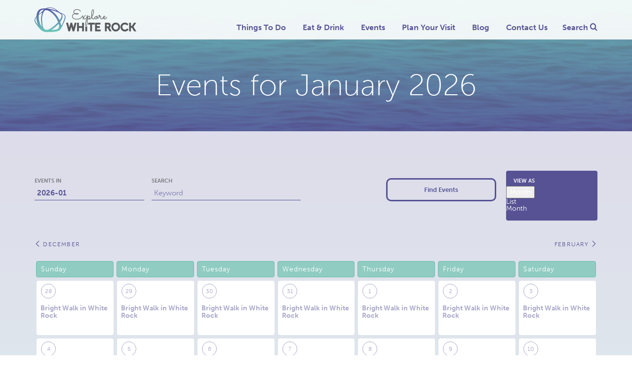

--- FILE ---
content_type: text/html; charset=UTF-8
request_url: https://explorewhiterock.com/events-calendar/
body_size: 18570
content:

<!doctype html>
<html lang="en-CA">
  <head>
  <meta charset="utf-8">
  <meta http-equiv="x-ua-compatible" content="ie=edge">
<script type="text/javascript">
/* <![CDATA[ */
 var gform;gform||(document.addEventListener("gform_main_scripts_loaded",function(){gform.scriptsLoaded=!0}),window.addEventListener("DOMContentLoaded",function(){gform.domLoaded=!0}),gform={domLoaded:!1,scriptsLoaded:!1,initializeOnLoaded:function(o){gform.domLoaded&&gform.scriptsLoaded?o():!gform.domLoaded&&gform.scriptsLoaded?window.addEventListener("DOMContentLoaded",o):document.addEventListener("gform_main_scripts_loaded",o)},hooks:{action:{},filter:{}},addAction:function(o,n,r,t){gform.addHook("action",o,n,r,t)},addFilter:function(o,n,r,t){gform.addHook("filter",o,n,r,t)},doAction:function(o){gform.doHook("action",o,arguments)},applyFilters:function(o){return gform.doHook("filter",o,arguments)},removeAction:function(o,n){gform.removeHook("action",o,n)},removeFilter:function(o,n,r){gform.removeHook("filter",o,n,r)},addHook:function(o,n,r,t,i){null==gform.hooks[o][n]&&(gform.hooks[o][n]=[]);var e=gform.hooks[o][n];null==i&&(i=n+"_"+e.length),gform.hooks[o][n].push({tag:i,callable:r,priority:t=null==t?10:t})},doHook:function(n,o,r){var t;if(r=Array.prototype.slice.call(r,1),null!=gform.hooks[n][o]&&((o=gform.hooks[n][o]).sort(function(o,n){return o.priority-n.priority}),o.forEach(function(o){"function"!=typeof(t=o.callable)&&(t=window[t]),"action"==n?t.apply(null,r):r[0]=t.apply(null,r)})),"filter"==n)return r[0]},removeHook:function(o,n,t,i){var r;null!=gform.hooks[o][n]&&(r=(r=gform.hooks[o][n]).filter(function(o,n,r){return!!(null!=i&&i!=o.tag||null!=t&&t!=o.priority)}),gform.hooks[o][n]=r)}}); 
/* ]]> */
</script>

  <meta name="viewport" content="width=device-width, initial-scale=1">
  <meta name='robots' content='index, follow, max-image-preview:large, max-snippet:-1, max-video-preview:-1' />

<!-- Google Tag Manager for WordPress by gtm4wp.com -->
<script data-cfasync="false" data-pagespeed-no-defer>
	var gtm4wp_datalayer_name = "dataLayer";
	var dataLayer = dataLayer || [];
</script>
<!-- End Google Tag Manager for WordPress by gtm4wp.com -->
	<!-- This site is optimized with the Yoast SEO Premium plugin v18.4 (Yoast SEO v22.8) - https://yoast.com/wordpress/plugins/seo/ -->
	<title>Events Archive - Explore White Rock</title>
	<link rel="canonical" href="https://explorewhiterock.com/events-calendar/" />
	<meta property="og:locale" content="en_US" />
	<meta property="og:type" content="website" />
	<meta property="og:title" content="Events Archive" />
	<meta property="og:url" content="https://explorewhiterock.com/events-calendar/" />
	<meta property="og:site_name" content="Explore White Rock" />
	<meta name="twitter:card" content="summary_large_image" />
	<meta name="twitter:site" content="@explore_wr" />
	<script type="application/ld+json" class="yoast-schema-graph">{"@context":"https://schema.org","@graph":[{"@type":"CollectionPage","@id":"https://explorewhiterock.com/events-calendar/","url":"https://explorewhiterock.com/events-calendar/","name":"Events Archive - Explore White Rock","isPartOf":{"@id":"https://explorewhiterock.com/#website"},"breadcrumb":{"@id":"https://explorewhiterock.com/events-calendar/#breadcrumb"},"inLanguage":"en-CA"},{"@type":"BreadcrumbList","@id":"https://explorewhiterock.com/events-calendar/#breadcrumb","itemListElement":[{"@type":"ListItem","position":1,"name":"Home","item":"https://explorewhiterock.com/"},{"@type":"ListItem","position":2,"name":"Events"}]},{"@type":"WebSite","@id":"https://explorewhiterock.com/#website","url":"https://explorewhiterock.com/","name":"Explore White Rock","description":"Stay. All Day.","potentialAction":[{"@type":"SearchAction","target":{"@type":"EntryPoint","urlTemplate":"https://explorewhiterock.com/?s={search_term_string}"},"query-input":"required name=search_term_string"}],"inLanguage":"en-CA"}]}</script>
	<!-- / Yoast SEO Premium plugin. -->


<link rel='dns-prefetch' href='//use.typekit.net' />
<link rel='dns-prefetch' href='//cdnjs.cloudflare.com' />
<link rel='dns-prefetch' href='//fonts.googleapis.com' />
<link rel="alternate" type="application/rss+xml" title="Explore White Rock &raquo; Events Feed" href="https://explorewhiterock.com/events-calendar/feed/" />
<script type="text/javascript">
/* <![CDATA[ */
window._wpemojiSettings = {"baseUrl":"https:\/\/s.w.org\/images\/core\/emoji\/15.0.3\/72x72\/","ext":".png","svgUrl":"https:\/\/s.w.org\/images\/core\/emoji\/15.0.3\/svg\/","svgExt":".svg","source":{"concatemoji":"https:\/\/explorewhiterock.com\/wp\/wp-includes\/js\/wp-emoji-release.min.js?ver=6.5.4"}};
/*! This file is auto-generated */
!function(i,n){var o,s,e;function c(e){try{var t={supportTests:e,timestamp:(new Date).valueOf()};sessionStorage.setItem(o,JSON.stringify(t))}catch(e){}}function p(e,t,n){e.clearRect(0,0,e.canvas.width,e.canvas.height),e.fillText(t,0,0);var t=new Uint32Array(e.getImageData(0,0,e.canvas.width,e.canvas.height).data),r=(e.clearRect(0,0,e.canvas.width,e.canvas.height),e.fillText(n,0,0),new Uint32Array(e.getImageData(0,0,e.canvas.width,e.canvas.height).data));return t.every(function(e,t){return e===r[t]})}function u(e,t,n){switch(t){case"flag":return n(e,"\ud83c\udff3\ufe0f\u200d\u26a7\ufe0f","\ud83c\udff3\ufe0f\u200b\u26a7\ufe0f")?!1:!n(e,"\ud83c\uddfa\ud83c\uddf3","\ud83c\uddfa\u200b\ud83c\uddf3")&&!n(e,"\ud83c\udff4\udb40\udc67\udb40\udc62\udb40\udc65\udb40\udc6e\udb40\udc67\udb40\udc7f","\ud83c\udff4\u200b\udb40\udc67\u200b\udb40\udc62\u200b\udb40\udc65\u200b\udb40\udc6e\u200b\udb40\udc67\u200b\udb40\udc7f");case"emoji":return!n(e,"\ud83d\udc26\u200d\u2b1b","\ud83d\udc26\u200b\u2b1b")}return!1}function f(e,t,n){var r="undefined"!=typeof WorkerGlobalScope&&self instanceof WorkerGlobalScope?new OffscreenCanvas(300,150):i.createElement("canvas"),a=r.getContext("2d",{willReadFrequently:!0}),o=(a.textBaseline="top",a.font="600 32px Arial",{});return e.forEach(function(e){o[e]=t(a,e,n)}),o}function t(e){var t=i.createElement("script");t.src=e,t.defer=!0,i.head.appendChild(t)}"undefined"!=typeof Promise&&(o="wpEmojiSettingsSupports",s=["flag","emoji"],n.supports={everything:!0,everythingExceptFlag:!0},e=new Promise(function(e){i.addEventListener("DOMContentLoaded",e,{once:!0})}),new Promise(function(t){var n=function(){try{var e=JSON.parse(sessionStorage.getItem(o));if("object"==typeof e&&"number"==typeof e.timestamp&&(new Date).valueOf()<e.timestamp+604800&&"object"==typeof e.supportTests)return e.supportTests}catch(e){}return null}();if(!n){if("undefined"!=typeof Worker&&"undefined"!=typeof OffscreenCanvas&&"undefined"!=typeof URL&&URL.createObjectURL&&"undefined"!=typeof Blob)try{var e="postMessage("+f.toString()+"("+[JSON.stringify(s),u.toString(),p.toString()].join(",")+"));",r=new Blob([e],{type:"text/javascript"}),a=new Worker(URL.createObjectURL(r),{name:"wpTestEmojiSupports"});return void(a.onmessage=function(e){c(n=e.data),a.terminate(),t(n)})}catch(e){}c(n=f(s,u,p))}t(n)}).then(function(e){for(var t in e)n.supports[t]=e[t],n.supports.everything=n.supports.everything&&n.supports[t],"flag"!==t&&(n.supports.everythingExceptFlag=n.supports.everythingExceptFlag&&n.supports[t]);n.supports.everythingExceptFlag=n.supports.everythingExceptFlag&&!n.supports.flag,n.DOMReady=!1,n.readyCallback=function(){n.DOMReady=!0}}).then(function(){return e}).then(function(){var e;n.supports.everything||(n.readyCallback(),(e=n.source||{}).concatemoji?t(e.concatemoji):e.wpemoji&&e.twemoji&&(t(e.twemoji),t(e.wpemoji)))}))}((window,document),window._wpemojiSettings);
/* ]]> */
</script>
<link rel='stylesheet' id='dashicons-css' href='https://explorewhiterock.com/wp/wp-includes/css/dashicons.min.css?ver=6.5.4' type='text/css' media='all' />
<link rel='stylesheet' id='wunderground-css' href='https://explorewhiterock.com/wp-content/plugins/wunderground/assets/css/wunderground.css?ver=2.1.3' type='text/css' media='all' />
<link rel='stylesheet' id='tribe-events-custom-jquery-styles-css' href='https://explorewhiterock.com/wp-content/plugins/the-events-calendar/vendor/jquery/smoothness/jquery-ui-1.8.23.custom.css?ver=5.14.2.1' type='text/css' media='all' />
<link rel='stylesheet' id='tribe-events-bootstrap-datepicker-css-css' href='https://explorewhiterock.com/wp-content/plugins/the-events-calendar/vendor/bootstrap-datepicker/css/bootstrap-datepicker.standalone.min.css?ver=5.14.2.1' type='text/css' media='all' />
<link rel='stylesheet' id='tribe-events-calendar-style-css' href='https://explorewhiterock.com/wp-content/plugins/the-events-calendar/src/resources/css/tribe-events-skeleton.min.css?ver=5.14.2.1' type='text/css' media='all' />
<link rel='stylesheet' id='tribe-events-calendar-pro-style-css' href='https://explorewhiterock.com/wp-content/plugins/the-events-calendar-pro/src/resources/css/tribe-events-pro-skeleton.min.css?ver=5.13.1' type='text/css' media='all' />
<style id='tribe-events-calendar-pro-style-inline-css' type='text/css'>
.tribe-events-list-widget .tribe-event-featured .tribe-event-image,
				.tribe-events-venue-widget .tribe-event-featured .tribe-event-image,
				.tribe-events-adv-list-widget .tribe-event-featured .tribe-event-image,
				.tribe-mini-calendar-list-wrapper .tribe-event-featured .tribe-event-image {
					display: none;
				}
</style>
<link rel='stylesheet' id='tribe-events-calendar-full-pro-mobile-style-css' href='https://explorewhiterock.com/wp-content/plugins/the-events-calendar-pro/src/resources/css/tribe-events-pro-full-mobile.min.css?ver=5.13.1' type='text/css' media='only screen and (max-width: 768px)' />
<link rel='stylesheet' id='tribe-events-calendar-pro-mobile-style-css' href='https://explorewhiterock.com/wp-content/plugins/the-events-calendar-pro/src/resources/css/tribe-events-pro-theme-mobile.min.css?ver=5.13.1' type='text/css' media='only screen and (max-width: 768px)' />
<link rel='stylesheet' id='tribe-events-pro-mini-calendar-block-styles-css' href='https://explorewhiterock.com/wp-content/plugins/the-events-calendar-pro/src/resources/css/tribe-events-pro-mini-calendar-block.min.css?ver=5.13.1' type='text/css' media='all' />
<style id='wp-emoji-styles-inline-css' type='text/css'>

	img.wp-smiley, img.emoji {
		display: inline !important;
		border: none !important;
		box-shadow: none !important;
		height: 1em !important;
		width: 1em !important;
		margin: 0 0.07em !important;
		vertical-align: -0.1em !important;
		background: none !important;
		padding: 0 !important;
	}
</style>
<link rel='stylesheet' id='wp-block-library-css' href='https://explorewhiterock.com/wp/wp-includes/css/dist/block-library/style.min.css?ver=6.5.4' type='text/css' media='all' />
<style id='classic-theme-styles-inline-css' type='text/css'>
/*! This file is auto-generated */
.wp-block-button__link{color:#fff;background-color:#32373c;border-radius:9999px;box-shadow:none;text-decoration:none;padding:calc(.667em + 2px) calc(1.333em + 2px);font-size:1.125em}.wp-block-file__button{background:#32373c;color:#fff;text-decoration:none}
</style>
<style id='global-styles-inline-css' type='text/css'>
body{--wp--preset--color--black: #000000;--wp--preset--color--cyan-bluish-gray: #abb8c3;--wp--preset--color--white: #ffffff;--wp--preset--color--pale-pink: #f78da7;--wp--preset--color--vivid-red: #cf2e2e;--wp--preset--color--luminous-vivid-orange: #ff6900;--wp--preset--color--luminous-vivid-amber: #fcb900;--wp--preset--color--light-green-cyan: #7bdcb5;--wp--preset--color--vivid-green-cyan: #00d084;--wp--preset--color--pale-cyan-blue: #8ed1fc;--wp--preset--color--vivid-cyan-blue: #0693e3;--wp--preset--color--vivid-purple: #9b51e0;--wp--preset--gradient--vivid-cyan-blue-to-vivid-purple: linear-gradient(135deg,rgba(6,147,227,1) 0%,rgb(155,81,224) 100%);--wp--preset--gradient--light-green-cyan-to-vivid-green-cyan: linear-gradient(135deg,rgb(122,220,180) 0%,rgb(0,208,130) 100%);--wp--preset--gradient--luminous-vivid-amber-to-luminous-vivid-orange: linear-gradient(135deg,rgba(252,185,0,1) 0%,rgba(255,105,0,1) 100%);--wp--preset--gradient--luminous-vivid-orange-to-vivid-red: linear-gradient(135deg,rgba(255,105,0,1) 0%,rgb(207,46,46) 100%);--wp--preset--gradient--very-light-gray-to-cyan-bluish-gray: linear-gradient(135deg,rgb(238,238,238) 0%,rgb(169,184,195) 100%);--wp--preset--gradient--cool-to-warm-spectrum: linear-gradient(135deg,rgb(74,234,220) 0%,rgb(151,120,209) 20%,rgb(207,42,186) 40%,rgb(238,44,130) 60%,rgb(251,105,98) 80%,rgb(254,248,76) 100%);--wp--preset--gradient--blush-light-purple: linear-gradient(135deg,rgb(255,206,236) 0%,rgb(152,150,240) 100%);--wp--preset--gradient--blush-bordeaux: linear-gradient(135deg,rgb(254,205,165) 0%,rgb(254,45,45) 50%,rgb(107,0,62) 100%);--wp--preset--gradient--luminous-dusk: linear-gradient(135deg,rgb(255,203,112) 0%,rgb(199,81,192) 50%,rgb(65,88,208) 100%);--wp--preset--gradient--pale-ocean: linear-gradient(135deg,rgb(255,245,203) 0%,rgb(182,227,212) 50%,rgb(51,167,181) 100%);--wp--preset--gradient--electric-grass: linear-gradient(135deg,rgb(202,248,128) 0%,rgb(113,206,126) 100%);--wp--preset--gradient--midnight: linear-gradient(135deg,rgb(2,3,129) 0%,rgb(40,116,252) 100%);--wp--preset--font-size--small: 13px;--wp--preset--font-size--medium: 20px;--wp--preset--font-size--large: 36px;--wp--preset--font-size--x-large: 42px;--wp--preset--spacing--20: 0.44rem;--wp--preset--spacing--30: 0.67rem;--wp--preset--spacing--40: 1rem;--wp--preset--spacing--50: 1.5rem;--wp--preset--spacing--60: 2.25rem;--wp--preset--spacing--70: 3.38rem;--wp--preset--spacing--80: 5.06rem;--wp--preset--shadow--natural: 6px 6px 9px rgba(0, 0, 0, 0.2);--wp--preset--shadow--deep: 12px 12px 50px rgba(0, 0, 0, 0.4);--wp--preset--shadow--sharp: 6px 6px 0px rgba(0, 0, 0, 0.2);--wp--preset--shadow--outlined: 6px 6px 0px -3px rgba(255, 255, 255, 1), 6px 6px rgba(0, 0, 0, 1);--wp--preset--shadow--crisp: 6px 6px 0px rgba(0, 0, 0, 1);}:where(.is-layout-flex){gap: 0.5em;}:where(.is-layout-grid){gap: 0.5em;}body .is-layout-flex{display: flex;}body .is-layout-flex{flex-wrap: wrap;align-items: center;}body .is-layout-flex > *{margin: 0;}body .is-layout-grid{display: grid;}body .is-layout-grid > *{margin: 0;}:where(.wp-block-columns.is-layout-flex){gap: 2em;}:where(.wp-block-columns.is-layout-grid){gap: 2em;}:where(.wp-block-post-template.is-layout-flex){gap: 1.25em;}:where(.wp-block-post-template.is-layout-grid){gap: 1.25em;}.has-black-color{color: var(--wp--preset--color--black) !important;}.has-cyan-bluish-gray-color{color: var(--wp--preset--color--cyan-bluish-gray) !important;}.has-white-color{color: var(--wp--preset--color--white) !important;}.has-pale-pink-color{color: var(--wp--preset--color--pale-pink) !important;}.has-vivid-red-color{color: var(--wp--preset--color--vivid-red) !important;}.has-luminous-vivid-orange-color{color: var(--wp--preset--color--luminous-vivid-orange) !important;}.has-luminous-vivid-amber-color{color: var(--wp--preset--color--luminous-vivid-amber) !important;}.has-light-green-cyan-color{color: var(--wp--preset--color--light-green-cyan) !important;}.has-vivid-green-cyan-color{color: var(--wp--preset--color--vivid-green-cyan) !important;}.has-pale-cyan-blue-color{color: var(--wp--preset--color--pale-cyan-blue) !important;}.has-vivid-cyan-blue-color{color: var(--wp--preset--color--vivid-cyan-blue) !important;}.has-vivid-purple-color{color: var(--wp--preset--color--vivid-purple) !important;}.has-black-background-color{background-color: var(--wp--preset--color--black) !important;}.has-cyan-bluish-gray-background-color{background-color: var(--wp--preset--color--cyan-bluish-gray) !important;}.has-white-background-color{background-color: var(--wp--preset--color--white) !important;}.has-pale-pink-background-color{background-color: var(--wp--preset--color--pale-pink) !important;}.has-vivid-red-background-color{background-color: var(--wp--preset--color--vivid-red) !important;}.has-luminous-vivid-orange-background-color{background-color: var(--wp--preset--color--luminous-vivid-orange) !important;}.has-luminous-vivid-amber-background-color{background-color: var(--wp--preset--color--luminous-vivid-amber) !important;}.has-light-green-cyan-background-color{background-color: var(--wp--preset--color--light-green-cyan) !important;}.has-vivid-green-cyan-background-color{background-color: var(--wp--preset--color--vivid-green-cyan) !important;}.has-pale-cyan-blue-background-color{background-color: var(--wp--preset--color--pale-cyan-blue) !important;}.has-vivid-cyan-blue-background-color{background-color: var(--wp--preset--color--vivid-cyan-blue) !important;}.has-vivid-purple-background-color{background-color: var(--wp--preset--color--vivid-purple) !important;}.has-black-border-color{border-color: var(--wp--preset--color--black) !important;}.has-cyan-bluish-gray-border-color{border-color: var(--wp--preset--color--cyan-bluish-gray) !important;}.has-white-border-color{border-color: var(--wp--preset--color--white) !important;}.has-pale-pink-border-color{border-color: var(--wp--preset--color--pale-pink) !important;}.has-vivid-red-border-color{border-color: var(--wp--preset--color--vivid-red) !important;}.has-luminous-vivid-orange-border-color{border-color: var(--wp--preset--color--luminous-vivid-orange) !important;}.has-luminous-vivid-amber-border-color{border-color: var(--wp--preset--color--luminous-vivid-amber) !important;}.has-light-green-cyan-border-color{border-color: var(--wp--preset--color--light-green-cyan) !important;}.has-vivid-green-cyan-border-color{border-color: var(--wp--preset--color--vivid-green-cyan) !important;}.has-pale-cyan-blue-border-color{border-color: var(--wp--preset--color--pale-cyan-blue) !important;}.has-vivid-cyan-blue-border-color{border-color: var(--wp--preset--color--vivid-cyan-blue) !important;}.has-vivid-purple-border-color{border-color: var(--wp--preset--color--vivid-purple) !important;}.has-vivid-cyan-blue-to-vivid-purple-gradient-background{background: var(--wp--preset--gradient--vivid-cyan-blue-to-vivid-purple) !important;}.has-light-green-cyan-to-vivid-green-cyan-gradient-background{background: var(--wp--preset--gradient--light-green-cyan-to-vivid-green-cyan) !important;}.has-luminous-vivid-amber-to-luminous-vivid-orange-gradient-background{background: var(--wp--preset--gradient--luminous-vivid-amber-to-luminous-vivid-orange) !important;}.has-luminous-vivid-orange-to-vivid-red-gradient-background{background: var(--wp--preset--gradient--luminous-vivid-orange-to-vivid-red) !important;}.has-very-light-gray-to-cyan-bluish-gray-gradient-background{background: var(--wp--preset--gradient--very-light-gray-to-cyan-bluish-gray) !important;}.has-cool-to-warm-spectrum-gradient-background{background: var(--wp--preset--gradient--cool-to-warm-spectrum) !important;}.has-blush-light-purple-gradient-background{background: var(--wp--preset--gradient--blush-light-purple) !important;}.has-blush-bordeaux-gradient-background{background: var(--wp--preset--gradient--blush-bordeaux) !important;}.has-luminous-dusk-gradient-background{background: var(--wp--preset--gradient--luminous-dusk) !important;}.has-pale-ocean-gradient-background{background: var(--wp--preset--gradient--pale-ocean) !important;}.has-electric-grass-gradient-background{background: var(--wp--preset--gradient--electric-grass) !important;}.has-midnight-gradient-background{background: var(--wp--preset--gradient--midnight) !important;}.has-small-font-size{font-size: var(--wp--preset--font-size--small) !important;}.has-medium-font-size{font-size: var(--wp--preset--font-size--medium) !important;}.has-large-font-size{font-size: var(--wp--preset--font-size--large) !important;}.has-x-large-font-size{font-size: var(--wp--preset--font-size--x-large) !important;}
.wp-block-navigation a:where(:not(.wp-element-button)){color: inherit;}
:where(.wp-block-post-template.is-layout-flex){gap: 1.25em;}:where(.wp-block-post-template.is-layout-grid){gap: 1.25em;}
:where(.wp-block-columns.is-layout-flex){gap: 2em;}:where(.wp-block-columns.is-layout-grid){gap: 2em;}
.wp-block-pullquote{font-size: 1.5em;line-height: 1.6;}
</style>
<link rel='stylesheet' id='awesome-weather-css' href='https://explorewhiterock.com/wp-content/plugins/awesome-weather/awesome-weather.css?ver=6.5.4' type='text/css' media='all' />
<style id='awesome-weather-inline-css' type='text/css'>
.awesome-weather-wrap { font-family: 'Open Sans', sans-serif; font-weight: 400; font-size: 14px; line-height: 14px; }
</style>
<link rel='stylesheet' id='opensans-googlefont-css' href='//fonts.googleapis.com/css?family=Open+Sans%3A400&#038;ver=6.5.4' type='text/css' media='all' />
<link rel='stylesheet' id='sage/css-css' href='https://explorewhiterock.com/wp-content/themes/explorewr/dist/./styles.css' type='text/css' media='all' />
<script type="text/javascript" src="//cdnjs.cloudflare.com/ajax/libs/jquery/3.6.0/jquery.min.js?ver=1" id="jquery-js"></script>
<script type="text/javascript" src="https://explorewhiterock.com/wp/wp-includes/js/jquery/ui/core.min.js?ver=1.13.2" id="jquery-ui-core-js"></script>
<script type="text/javascript" src="https://explorewhiterock.com/wp/wp-includes/js/jquery/ui/menu.min.js?ver=1.13.2" id="jquery-ui-menu-js"></script>
<script type="text/javascript" src="https://explorewhiterock.com/wp/wp-includes/js/dist/vendor/wp-polyfill-inert.min.js?ver=3.1.2" id="wp-polyfill-inert-js"></script>
<script type="text/javascript" src="https://explorewhiterock.com/wp/wp-includes/js/dist/vendor/regenerator-runtime.min.js?ver=0.14.0" id="regenerator-runtime-js"></script>
<script type="text/javascript" src="https://explorewhiterock.com/wp/wp-includes/js/dist/vendor/wp-polyfill.min.js?ver=3.15.0" id="wp-polyfill-js"></script>
<script type="text/javascript" src="https://explorewhiterock.com/wp/wp-includes/js/dist/dom-ready.min.js?ver=f77871ff7694fffea381" id="wp-dom-ready-js"></script>
<script type="text/javascript" src="https://explorewhiterock.com/wp/wp-includes/js/dist/hooks.min.js?ver=2810c76e705dd1a53b18" id="wp-hooks-js"></script>
<script type="text/javascript" src="https://explorewhiterock.com/wp/wp-includes/js/dist/i18n.min.js?ver=5e580eb46a90c2b997e6" id="wp-i18n-js"></script>
<script type="text/javascript" id="wp-i18n-js-after">
/* <![CDATA[ */
wp.i18n.setLocaleData( { 'text direction\u0004ltr': [ 'ltr' ] } );
/* ]]> */
</script>
<script type="text/javascript" id="wp-a11y-js-translations">
/* <![CDATA[ */
( function( domain, translations ) {
	var localeData = translations.locale_data[ domain ] || translations.locale_data.messages;
	localeData[""].domain = domain;
	wp.i18n.setLocaleData( localeData, domain );
} )( "default", {"translation-revision-date":"2024-04-09 22:55:03+0000","generator":"GlotPress\/4.0.1","domain":"messages","locale_data":{"messages":{"":{"domain":"messages","plural-forms":"nplurals=2; plural=n != 1;","lang":"en_CA"},"Notifications":["Notifications"]}},"comment":{"reference":"wp-includes\/js\/dist\/a11y.js"}} );
/* ]]> */
</script>
<script type="text/javascript" src="https://explorewhiterock.com/wp/wp-includes/js/dist/a11y.min.js?ver=d90eebea464f6c09bfd5" id="wp-a11y-js"></script>
<script type="text/javascript" src="https://explorewhiterock.com/wp/wp-includes/js/jquery/ui/autocomplete.min.js?ver=1.13.2" id="jquery-ui-autocomplete-js"></script>
<script type="text/javascript" id="wunderground-widget-js-extra">
/* <![CDATA[ */
var WuWidget = {"apiKey":"3ffab52910ec1a0e","_wpnonce":"964acb9cf1","ajaxurl":"https:\/\/explorewhiterock.com\/wp\/wp-admin\/admin-ajax.php","is_admin":"","subdomain":"www"};
/* ]]> */
</script>
<script type="text/javascript" src="https://explorewhiterock.com/wp-content/plugins/wunderground/assets/js/widget.min.js?ver=2.1.3" id="wunderground-widget-js"></script>
<script type="text/javascript" src="https://explorewhiterock.com/wp-content/plugins/the-events-calendar/vendor/bootstrap-datepicker/js/bootstrap-datepicker.min.js?ver=5.14.2.1" id="tribe-events-bootstrap-datepicker-js"></script>
<script type="text/javascript" src="https://explorewhiterock.com/wp-content/plugins/the-events-calendar/vendor/jquery-resize/jquery.ba-resize.min.js?ver=5.14.2.1" id="tribe-events-jquery-resize-js"></script>
<script type="text/javascript" src="https://explorewhiterock.com/wp-content/plugins/the-events-calendar/vendor/jquery-placeholder/jquery.placeholder.min.js?ver=5.14.2.1" id="jquery-placeholder-js"></script>
<script type="text/javascript" src="https://explorewhiterock.com/wp-content/plugins/the-events-calendar/common/vendor/momentjs/moment.min.js?ver=4.14.18.1" id="tribe-moment-js"></script>
<script type="text/javascript" src="https://explorewhiterock.com/wp-content/plugins/the-events-calendar/common/vendor/momentjs/locale.min.js?ver=4.14.18.1" id="tribe-moment-locales-js"></script>
<script type="text/javascript" id="tribe-events-calendar-script-js-extra">
/* <![CDATA[ */
var tribe_js_config = {"permalink_settings":"\/%postname%\/","events_post_type":"tribe_events","events_base":"https:\/\/explorewhiterock.com\/events-calendar\/","update_urls":{"shortcode":{"list":true,"month":true,"day":true}},"debug":""};
/* ]]> */
</script>
<script type="text/javascript" src="https://explorewhiterock.com/wp-content/plugins/the-events-calendar/src/resources/js/tribe-events.min.js?ver=5.14.2.1" id="tribe-events-calendar-script-js"></script>
<script type="text/javascript" src="https://explorewhiterock.com/wp-content/plugins/the-events-calendar/vendor/php-date-formatter/js/php-date-formatter.min.js?ver=5.14.2.1" id="tribe-events-php-date-formatter-js"></script>
<script type="text/javascript" id="tribe-events-dynamic-js-extra">
/* <![CDATA[ */
var tribe_dynamic_help_text = {"date_with_year":"F j, Y","date_no_year":"F j","datepicker_format":"Y-m-d","datepicker_format_index":"0","days":["Sunday","Monday","Tuesday","Wednesday","Thursday","Friday","Saturday"],"daysShort":["Sun","Mon","Tue","Wed","Thu","Fri","Sat"],"months":["January","February","March","April","May","June","July","August","September","October","November","December"],"monthsShort":["Jan","Feb","Mar","Apr","May","Jun","Jul","Aug","Sep","Oct","Nov","Dec"],"msgs":"[\"This event is from %%starttime%% to %%endtime%% on %%startdatewithyear%%.\",\"This event is at %%starttime%% on %%startdatewithyear%%.\",\"This event is all day on %%startdatewithyear%%.\",\"This event starts at %%starttime%% on %%startdatenoyear%% and ends at %%endtime%% on %%enddatewithyear%%\",\"This event starts at %%starttime%% on %%startdatenoyear%% and ends on %%enddatewithyear%%\",\"This event is all day starting on %%startdatenoyear%% and ending on %%enddatewithyear%%.\"]"};
/* ]]> */
</script>
<script type="text/javascript" id="tribe-events-dynamic-js-extra">
/* <![CDATA[ */
var tribe_dynamic_help_text = {"date_with_year":"F j, Y","date_no_year":"F j","datepicker_format":"Y-m-d","datepicker_format_index":"0","days":["Sunday","Monday","Tuesday","Wednesday","Thursday","Friday","Saturday"],"daysShort":["Sun","Mon","Tue","Wed","Thu","Fri","Sat"],"months":["January","February","March","April","May","June","July","August","September","October","November","December"],"monthsShort":["Jan","Feb","Mar","Apr","May","Jun","Jul","Aug","Sep","Oct","Nov","Dec"],"msgs":"[\"This event is from %%starttime%% to %%endtime%% on %%startdatewithyear%%.\",\"This event is at %%starttime%% on %%startdatewithyear%%.\",\"This event is all day on %%startdatewithyear%%.\",\"This event starts at %%starttime%% on %%startdatenoyear%% and ends at %%endtime%% on %%enddatewithyear%%\",\"This event starts at %%starttime%% on %%startdatenoyear%% and ends on %%enddatewithyear%%\",\"This event is all day starting on %%startdatenoyear%% and ending on %%enddatewithyear%%.\"]"};
var tribe_dynamic_help_text = {"date_with_year":"F j, Y","date_no_year":"F j","datepicker_format":"Y-m-d","datepicker_format_index":"0","days":["Sunday","Monday","Tuesday","Wednesday","Thursday","Friday","Saturday"],"daysShort":["Sun","Mon","Tue","Wed","Thu","Fri","Sat"],"months":["January","February","March","April","May","June","July","August","September","October","November","December"],"monthsShort":["Jan","Feb","Mar","Apr","May","Jun","Jul","Aug","Sep","Oct","Nov","Dec"],"msgs":"[\"This event is from %%starttime%% to %%endtime%% on %%startdatewithyear%%.\",\"This event is at %%starttime%% on %%startdatewithyear%%.\",\"This event is all day on %%startdatewithyear%%.\",\"This event starts at %%starttime%% on %%startdatenoyear%% and ends at %%endtime%% on %%enddatewithyear%%\",\"This event starts at %%starttime%% on %%startdatenoyear%% and ends on %%enddatewithyear%%\",\"This event is all day starting on %%startdatenoyear%% and ending on %%enddatewithyear%%.\"]"};
/* ]]> */
</script>
<script type="text/javascript" src="https://explorewhiterock.com/wp-content/plugins/the-events-calendar/src/resources/js/events-dynamic.min.js?ver=5.14.2.1" id="tribe-events-dynamic-js"></script>
<script type="text/javascript" src="https://explorewhiterock.com/wp-content/plugins/the-events-calendar/src/resources/js/tribe-events-bar.min.js?ver=5.14.2.1" id="tribe-events-bar-js"></script>
<script type="text/javascript" id="tribe-events-pro-js-extra">
/* <![CDATA[ */
var TribeEventsPro = {"geocenter":{"max_lat":49.0310699999999997089616954326629638671875,"max_lng":-122.784996000000006688424036838114261627197265625,"min_lat":49.02514699999999692181518184952437877655029296875,"min_lng":-122.8031040000000047029971028678119182586669921875},"map_tooltip_event":"Event: ","map_tooltip_address":"Address: "};
/* ]]> */
</script>
<script type="text/javascript" src="https://explorewhiterock.com/wp-content/plugins/the-events-calendar-pro/src/resources/js/tribe-events-pro.min.js?ver=5.13.1" id="tribe-events-pro-js"></script>
<script type="text/javascript" src="//use.typekit.net/eup4mvv.js" id="theme_typekit-js"></script>
<link rel="https://api.w.org/" href="https://explorewhiterock.com/wp-json/" /><link rel="EditURI" type="application/rsd+xml" title="RSD" href="https://explorewhiterock.com/wp/xmlrpc.php?rsd" />
<script type='text/javascript' data-cfasync='false'>var _mmunch = {'front': false, 'page': false, 'post': false, 'category': false, 'author': false, 'search': false, 'attachment': false, 'tag': false};</script><script data-cfasync="false" src="//a.mailmunch.co/app/v1/site.js" id="mailmunch-script" data-plugin="mc_mm" data-mailmunch-site-id="478361" async></script><meta name="tec-api-version" content="v1"><meta name="tec-api-origin" content="https://explorewhiterock.com"><link rel="alternate" href="https://explorewhiterock.com/wp-json/tribe/events/v1/" />
<!-- Google Tag Manager for WordPress by gtm4wp.com -->
<!-- GTM Container placement set to footer -->
<script data-cfasync="false" data-pagespeed-no-defer type="text/javascript">
	var dataLayer_content = {"pagePostType":"tribe_events"};
	dataLayer.push( dataLayer_content );
</script>
<script data-cfasync="false">
(function(w,d,s,l,i){w[l]=w[l]||[];w[l].push({'gtm.start':
new Date().getTime(),event:'gtm.js'});var f=d.getElementsByTagName(s)[0],
j=d.createElement(s),dl=l!='dataLayer'?'&l='+l:'';j.async=true;j.src=
'//www.googletagmanager.com/gtm.js?id='+i+dl;f.parentNode.insertBefore(j,f);
})(window,document,'script','dataLayer','GTM-54SMLSP');
</script>
<!-- End Google Tag Manager for WordPress by gtm4wp.com -->    <script type="text/javascript">try{Typekit.load();}catch(e){}</script>
    <script>
    (function(i,s,o,g,r,a,m){i['GoogleAnalyticsObject']=r;i[r]=i[r]||function(){
    (i[r].q=i[r].q||[]).push(arguments)},i[r].l=1*new Date();a=s.createElement(o),
    m=s.getElementsByTagName(o)[0];a.async=1;a.src=g;m.parentNode.insertBefore(a,m)
    })(window,document,'script','https://www.google-analytics.com/analytics.js','ga');

    ga('create', 'UA-26475000-1', 'auto');
    ga('send', 'pageview');

  </script>
   <meta name="robots" content="noindex,follow" />
<script type="application/ld+json">
[{"@context":"http://schema.org","@type":"Event","name":"Bright Walk in White Rock","description":"&lt;p&gt;Experience the magic of White Rock this holiday season at Bright Walk in White Rock! From December to early January, Memorial Park transforms into a wonderland of festive lights, right on our picturesque waterfront. Stroll &hellip;&lt;/p&gt;\\n","url":"https://explorewhiterock.com/event/white-rock-bright-walk/","startDate":"2025-11-29T00:00:00-08:00","endDate":"2026-01-11T23:59:59-08:00","location":{"@type":"Place","name":"Memorial Park","description":"","url":"https://explorewhiterock.com/venue/memorial-park-2/","address":{"@type":"PostalAddress","streetAddress":"25CV+FH","addressLocality":"White Rock","addressRegion":"BC","addressCountry":"Canada"},"telephone":"","sameAs":""},"performer":"Organization"}]
</script><link rel="icon" href="https://explorewhiterock.com/wp-content/uploads/2018/02/Explore-WR_logo_RGB_Square_2-150x150.jpg" sizes="32x32" />
<link rel="icon" href="https://explorewhiterock.com/wp-content/uploads/2018/02/Explore-WR_logo_RGB_Square_2-300x300.jpg" sizes="192x192" />
<link rel="apple-touch-icon" href="https://explorewhiterock.com/wp-content/uploads/2018/02/Explore-WR_logo_RGB_Square_2-300x300.jpg" />
<meta name="msapplication-TileImage" content="https://explorewhiterock.com/wp-content/uploads/2018/02/Explore-WR_logo_RGB_Square_2-300x300.jpg" />
		<style type="text/css" id="wp-custom-css">
			#webcamstream {
	position: relative;
	width: 100%;
	max-width: 100%;
	padding-bottom: 56.25%;
	clear: both;
}

#webcamstream iframe {
	width: 100%;
	height: 100%;
	
	position: absolute;
	left: 0; top: 0;
	
}		</style>
		  <link rel="apple-touch-icon" sizes="180x180" href="/apple-touch-icon.png">
  <!-- <link rel="icon" type="image/png" href="/assets/favicon-32x32.png" sizes="32x32"> -->
  <!-- <link rel="icon" type="image/png" href="/assets/favicon-16x16.png" sizes="16x16"> -->
  <link rel="manifest" href="/wp-content/themes/explorewr/assets/manifest.json">
  <link rel="mask-icon" href="/safari-pinned-tab.svg" color="#6bbbae">
  <meta name="theme-color" content="#6bbbae">
</head>
  <body data-rsssl=1 class="archive post-type-archive post-type-archive-tribe_events tribe-no-js events-gridview events-archive tribe-events-style-skeleton tribe-theme-explorewr page-template-template-calendar-php singular">
    <!--[if IE]>
      <div class="alert alert-warning">
        You are using an <strong>outdated</strong> browser. Please <a href="http://browsehappy.com/">upgrade your browser</a> to improve your experience.      </div>
    <![endif]-->
    <form role="search" method="get" class="search-form" id="search-popup" action="https://explorewhiterock.com/">

  <div class="search-wrapper">
    <div>
      <div class="container">
        <div>
        	<label>
        		<span class="screen-reader-text">Search for:</span>
        		<input type="search" class="search-field" placeholder="I am searching for&hellip;" value="" name="s" />
        	</label>
          <input type="submit" class="search-submit btn purp-btn" value="Search" />
        </div>
      </div>
    </div>
  </div>

    <button class="btn-reset close-form"><span class="wricon-close"></span></button>
</form>
    <header class="navbar">
  <div class="container">
    <div class="branding">
      <a class="logo" href="https://explorewhiterock.com/">
                <img src="https://explorewhiterock.com/wp-content/themes/explorewr/assets/images/logo-explore-white-rock.png" alt="Explore White Rock logo" srcset="https://explorewhiterock.com/wp-content/themes/explorewr/assets/images/logo-explore-white-rock.png 1x, https://explorewhiterock.com/wp-content/themes/explorewr/assets/images/logo-explore-white-rock@2x.png 2x">
      </a>
    </div>

    <div class="navbar-header">
      <button type="button" class="navbar-toggle collapsed" data-toggle="collapse" data-target=".navbar-collapse">
        <span class="sr-only">Toggle navigation</span>
        <span class="icon-bar"></span>
        <span class="icon-bar"></span>
        <span class="icon-bar"></span>
      </button>
    </div>


<nav class="nav-primary" role="navigation">
<button type="button" class="navbar-toggle navbar-close">&#215;</button>
    <ul class="nav navbar-nav main-nav">
        
        <li class="item">
            <a href="https://explorewhiterock.com/things-to-do/" class="title">
                Things To Do            </a>
        
            
        
    
            
                                <ul class="nav sub-nav">
                
                    <li class="item">
                        <a href="https://explorewhiterock.com/things-to-do/arts-culture/" class="title">Arts, Culture &#038; Heritage</a>
                    </li>

                
            
        
    
            
                
                    <li class="item">
                        <a href="https://explorewhiterock.com/things-to-do/attractions/" class="title">Attractions</a>
                    </li>

                
            
        
    
            
                
                    <li class="item">
                        <a href="https://explorewhiterock.com/things-to-do/indoor/" class="title">Indoor Activities</a>
                    </li>

                
            
        
    
            
                
                    <li class="item">
                        <a href="https://explorewhiterock.com/things-to-do/outdoor-activities/" class="title">Outdoor Activities</a>
                    </li>

                
            
        
    
            
                
                    <li class="item">
                        <a href="https://explorewhiterock.com/things-to-do/shopping/" class="title">Shopping</a>
                    </li>

                                </ul>
                
            
                </li>
        
    
        <li class="item">
            <a href="https://explorewhiterock.com/eat-drink/" class="title">
                Eat & Drink            </a>
        
            
        
    
            
                                <ul class="nav sub-nav">
                
                    <li class="item">
                        <a href="https://explorewhiterock.com/eat-drink/breweries-pubs/" class="title">Breweries, Bars &#038; Pubs</a>
                    </li>

                
            
        
    
            
                
                    <li class="item">
                        <a href="https://explorewhiterock.com/eat-drink/brunch/" class="title">Brunch</a>
                    </li>

                
            
        
    
            
                
                    <li class="item">
                        <a href="https://explorewhiterock.com/eat-drink/coffee-shops/" class="title">Cafes, Coffee Shops &#038; Bakeries</a>
                    </li>

                
            
        
    
            
                
                    <li class="item">
                        <a href="https://explorewhiterock.com/eat-drink/casual-family-dining/" class="title">Casual &#038; Family Dining</a>
                    </li>

                
            
        
    
            
                
                    <li class="item">
                        <a href="https://explorewhiterock.com/eat-drink/fine-dining/" class="title">Fine Dining</a>
                    </li>

                
            
        
    
            
                
                    <li class="item">
                        <a href="https://explorewhiterock.com/eat-drink/fish-chips/" class="title">Fish &#038; Chips</a>
                    </li>

                
            
        
    
            
                
                    <li class="item">
                        <a href="https://explorewhiterock.com/eat-drink/ice-cream/" class="title">Ice Cream</a>
                    </li>

                                </ul>
                
            
                </li>
        
    
        <li class="item">
            <a href="https://explorewhiterock.com/events/" class="title">
                Events            </a>
        
            
                </li>
        
    
        <li class="item">
            <a href="https://explorewhiterock.com/plan-your-visit/" class="title">
                Plan Your Visit            </a>
        
            
        
    
            
                                <ul class="nav sub-nav">
                
                    <li class="item">
                        <a href="https://explorewhiterock.com/plan-your-visit/accommodations/" class="title">Accommodations</a>
                    </li>

                
            
        
    
            
                
                    <li class="item">
                        <a href="https://explorewhiterock.com/plan-your-visit/getting-around/" class="title">Getting Around</a>
                    </li>

                
            
        
    
            
                
                    <li class="item">
                        <a href="https://explorewhiterock.com/plan-your-visit/how-to-get-here/" class="title">How To Get Here</a>
                    </li>

                
            
        
    
            
                
                    <li class="item">
                        <a href="https://explorewhiterock.com/the-pier-cam/" class="title">The Pier Cam</a>
                    </li>

                                </ul>
                
            
                </li>
        
    
        <li class="item">
            <a href="https://explorewhiterock.com/blog/" class="title">
                Blog            </a>
        
            
                </li>
        
    
        <li class="item">
            <a href="https://explorewhiterock.com/contact/" class="title">
                Contact Us            </a>
        
            
        
            <li><a href="#search" class="_search-toggle">Search <span class="wricon-search"></span></a></li>
    </ul>
    </nav>


  </div>
</header>
    <div class="wrap" role="document">
      
  <div id="tribe-events" class="tribe-no-js" data-live_ajax="0" data-datepicker_format="0" data-category="" data-featured=""><div class="tribe-events-before-html"></div><span class="tribe-events-ajax-loading"><img decoding="async" class="tribe-events-spinner-medium" src="https://explorewhiterock.com/wp-content/plugins/the-events-calendar/src/resources/images/tribe-loading.gif" alt="Loading Events" /></span><div id="tribe-events-content-wrapper" class="tribe-clearfix"><input type="hidden" id="tribe-events-list-hash" value="">
<div class="page-header">
  <h1>Events for January 2026</h1>
</div>
<div class="content">
  <div class="container">
  

<div id="tribe-events-bar">

	<form id="tribe-bar-form" class="tribe-clearfix" name="tribe-bar-form" method="post" action="https://explorewhiterock.com/events-calendar?post_type=tribe_events&#038;eventDisplay=default">

		<!-- Mobile Filters Toggle -->

		<div id="tribe-bar-collapse-toggle" >
			Find Events<span class="tribe-bar-toggle-arrow"></span>
		</div>

		<!-- Views -->
					<div id="tribe-bar-views">
				<div class="tribe-bar-views-inner tribe-clearfix">
					<h3 class="tribe-events-visuallyhidden">Event Views Navigation</h3>
					<label>View As</label>
					<select class="tribe-bar-views-select tribe-no-param" name="tribe-bar-view">
													<option tribe-inactive value="https://explorewhiterock.com/events-calendar/list/" data-view="list">
								List							</option>
													<option selected value="https://explorewhiterock.com/events-calendar/month/" data-view="month">
								Month							</option>
											</select>
				</div>
				<!-- .tribe-bar-views-inner -->
			</div><!-- .tribe-bar-views -->
		
					<div class="tribe-bar-filters">
				<div class="tribe-bar-filters-inner tribe-clearfix">
											<div class="tribe-bar-date-filter">
							<label class="label-tribe-bar-date" for="tribe-bar-date">Events In</label>
							<input type="text" name="tribe-bar-date" style="position: relative;" id="tribe-bar-date" aria-label="Search for Events by month. Please use the format 4 digit year hyphen 2 digit month." value="2026-01" placeholder="Date"><input type="hidden" name="tribe-bar-date-day" id="tribe-bar-date-day" class="tribe-no-param" value="">						</div>
											<div class="tribe-bar-search-filter">
							<label class="label-tribe-bar-search" for="tribe-bar-search">Search</label>
							<input type="text" name="tribe-bar-search" id="tribe-bar-search" aria-label="Search for Events by Keyword." value="" placeholder="Keyword">						</div>
										<div class="tribe-bar-submit">
						<input class="tribe-events-button tribe-no-param" type="submit" name="submit-bar" value="Find Events" />
					</div>
					<!-- .tribe-bar-submit -->
				</div>
				<!-- .tribe-bar-filters-inner -->
			</div><!-- .tribe-bar-filters -->
		
	</form>
	<!-- #tribe-bar-form -->

</div><!-- #tribe-events-bar -->

<div id="tribe-events-content" class="tribe-events-month">

	<!-- Notices -->
	
	<!-- Month Header -->
		<div id="tribe-events-header"  data-title="Events Archive - Explore White Rock" data-viewtitle="Events for January 2026" data-view="month" data-date="2026-01" data-baseurl="https://explorewhiterock.com/events-calendar/month/" data-redirected-view="" data-default-mobile-view="month" data-default-view="month">

		<!-- Header Navigation -->
		

<h3 class="screen-reader-text" tabindex="0">Calendar Month Navigation</h3>

<ul class="tribe-events-sub-nav">
	<li class="tribe-events-nav-previous" aria-label="previous month link">
		<a data-month="2025-12" href="https://explorewhiterock.com/events-calendar/2025-12/" rel="prev"><span class="wricon-arrow-left"></span> December </a>	</li>
	<!-- .tribe-events-nav-previous -->
	<li class="tribe-events-nav-next" aria-label="next month link">
		<a data-month="2026-02" href="https://explorewhiterock.com/events-calendar/2026-02/" rel="next">February <span class="wricon-arrow-right"></span></a>	</li>
	<!-- .tribe-events-nav-next -->
</ul><!-- .tribe-events-sub-nav -->


	</div>
	<!-- #tribe-events-header -->
	
	<!-- Month Grid -->
	

	<table class="tribe-events-calendar">
		<thead>
		<tr>
							<th id="tribe-events-sunday" title="Sunday" data-day-abbr="Sun">Sunday</th>
							<th id="tribe-events-monday" title="Monday" data-day-abbr="Mon">Monday</th>
							<th id="tribe-events-tuesday" title="Tuesday" data-day-abbr="Tue">Tuesday</th>
							<th id="tribe-events-wednesday" title="Wednesday" data-day-abbr="Wed">Wednesday</th>
							<th id="tribe-events-thursday" title="Thursday" data-day-abbr="Thu">Thursday</th>
							<th id="tribe-events-friday" title="Friday" data-day-abbr="Fri">Friday</th>
							<th id="tribe-events-saturday" title="Saturday" data-day-abbr="Sat">Saturday</th>
					</tr>
		</thead>
		<tbody>
		<tr>
						
			
			<td class="tribe-events-othermonth tribe-events-past tribe-events-has-events mobile-trigger tribe-event-day-28"
				data-day="2025-12-28"
				data-tribejson='{"i18n":{"find_out_more":"Find out more \u00bb","for_date":"Events for"},"date_name":"December 28, 2025"}'
				>
				<div class="day-wrap">
<!-- Day Header -->
<div id="tribe-events-daynum-28-0">
  <span>
			28	  </span>
</div>

<!-- Events List -->
	
<div id="tribe-events-event-9852-28" class="tribe-events-category-family post-9852 tribe_events type-tribe_events status-publish hentry tribe_events_cat-family cat_family tribe-events-venue-4675 tribe-events-last tribe-event-featured" data-tribejson='{&quot;i18n&quot;:{&quot;find_out_more&quot;:&quot;Find out more \u00bb&quot;,&quot;for_date&quot;:&quot;Events for&quot;},&quot;eventId&quot;:&quot;9852-2025-12-28&quot;,&quot;title&quot;:&quot;Bright Walk in White Rock&quot;,&quot;permalink&quot;:&quot;https:\/\/explorewhiterock.com\/event\/white-rock-bright-walk\/&quot;,&quot;imageSrc&quot;:&quot;&quot;,&quot;dateDisplay&quot;:&quot;November 29, 2025 - January 11, 2026&quot;,&quot;imageTooltipSrc&quot;:&quot;&quot;,&quot;excerpt&quot;:&quot;&lt;p&gt;Experience the magic of White Rock this holiday season at Bright Walk in White Rock! From December to early January, Memorial Park transforms into a wonderland of festive lights, right on our picturesque waterfront. Stroll &amp;hellip;&lt;\/p&gt;&quot;,&quot;categoryClasses&quot;:&quot;tribe-events-category-family post-9852 tribe_events type-tribe_events status-publish hentry tribe_events_cat-family cat_family tribe-events-venue-4675 tribe-events-last tribe-event-featured&quot;,&quot;startTime&quot;:&quot;November 29, 2025&quot;,&quot;endTime&quot;:&quot;January 11&quot;}'>
	<h3 class="tribe-events-month-event-title"><a href="https://explorewhiterock.com/event/white-rock-bright-walk/" class="url">Bright Walk in White Rock</a></h3>
</div><!-- #tribe-events-event-# -->


<!-- View More -->
</div>
			</td>
						
			
			<td class="tribe-events-othermonth tribe-events-past tribe-events-has-events mobile-trigger tribe-event-day-29"
				data-day="2025-12-29"
				data-tribejson='{"i18n":{"find_out_more":"Find out more \u00bb","for_date":"Events for"},"date_name":"December 29, 2025"}'
				>
				<div class="day-wrap">
<!-- Day Header -->
<div id="tribe-events-daynum-29-0">
  <span>
			29	  </span>
</div>

<!-- Events List -->
	
<div id="tribe-events-event-9852-29" class="tribe-events-category-family post-9852 tribe_events type-tribe_events status-publish hentry tribe_events_cat-family cat_family tribe-events-venue-4675 tribe-events-last tribe-event-featured" data-tribejson='{&quot;i18n&quot;:{&quot;find_out_more&quot;:&quot;Find out more \u00bb&quot;,&quot;for_date&quot;:&quot;Events for&quot;},&quot;eventId&quot;:&quot;9852-2025-12-29&quot;,&quot;title&quot;:&quot;Bright Walk in White Rock&quot;,&quot;permalink&quot;:&quot;https:\/\/explorewhiterock.com\/event\/white-rock-bright-walk\/&quot;,&quot;imageSrc&quot;:&quot;&quot;,&quot;dateDisplay&quot;:&quot;November 29, 2025 - January 11, 2026&quot;,&quot;imageTooltipSrc&quot;:&quot;&quot;,&quot;excerpt&quot;:&quot;&lt;p&gt;Experience the magic of White Rock this holiday season at Bright Walk in White Rock! From December to early January, Memorial Park transforms into a wonderland of festive lights, right on our picturesque waterfront. Stroll &amp;hellip;&lt;\/p&gt;&quot;,&quot;categoryClasses&quot;:&quot;tribe-events-category-family post-9852 tribe_events type-tribe_events status-publish hentry tribe_events_cat-family cat_family tribe-events-venue-4675 tribe-events-last tribe-event-featured&quot;,&quot;startTime&quot;:&quot;November 29, 2025&quot;,&quot;endTime&quot;:&quot;January 11&quot;}'>
	<h3 class="tribe-events-month-event-title"><a href="https://explorewhiterock.com/event/white-rock-bright-walk/" class="url">Bright Walk in White Rock</a></h3>
</div><!-- #tribe-events-event-# -->


<!-- View More -->
</div>
			</td>
						
			
			<td class="tribe-events-othermonth tribe-events-past tribe-events-has-events mobile-trigger tribe-event-day-30"
				data-day="2025-12-30"
				data-tribejson='{"i18n":{"find_out_more":"Find out more \u00bb","for_date":"Events for"},"date_name":"December 30, 2025"}'
				>
				<div class="day-wrap">
<!-- Day Header -->
<div id="tribe-events-daynum-30-0">
  <span>
			30	  </span>
</div>

<!-- Events List -->
	
<div id="tribe-events-event-9852-30" class="tribe-events-category-family post-9852 tribe_events type-tribe_events status-publish hentry tribe_events_cat-family cat_family tribe-events-venue-4675 tribe-events-last tribe-event-featured" data-tribejson='{&quot;i18n&quot;:{&quot;find_out_more&quot;:&quot;Find out more \u00bb&quot;,&quot;for_date&quot;:&quot;Events for&quot;},&quot;eventId&quot;:&quot;9852-2025-12-30&quot;,&quot;title&quot;:&quot;Bright Walk in White Rock&quot;,&quot;permalink&quot;:&quot;https:\/\/explorewhiterock.com\/event\/white-rock-bright-walk\/&quot;,&quot;imageSrc&quot;:&quot;&quot;,&quot;dateDisplay&quot;:&quot;November 29, 2025 - January 11, 2026&quot;,&quot;imageTooltipSrc&quot;:&quot;&quot;,&quot;excerpt&quot;:&quot;&lt;p&gt;Experience the magic of White Rock this holiday season at Bright Walk in White Rock! From December to early January, Memorial Park transforms into a wonderland of festive lights, right on our picturesque waterfront. Stroll &amp;hellip;&lt;\/p&gt;&quot;,&quot;categoryClasses&quot;:&quot;tribe-events-category-family post-9852 tribe_events type-tribe_events status-publish hentry tribe_events_cat-family cat_family tribe-events-venue-4675 tribe-events-last tribe-event-featured&quot;,&quot;startTime&quot;:&quot;November 29, 2025&quot;,&quot;endTime&quot;:&quot;January 11&quot;}'>
	<h3 class="tribe-events-month-event-title"><a href="https://explorewhiterock.com/event/white-rock-bright-walk/" class="url">Bright Walk in White Rock</a></h3>
</div><!-- #tribe-events-event-# -->


<!-- View More -->
</div>
			</td>
						
			
			<td class="tribe-events-othermonth tribe-events-past tribe-events-has-events mobile-trigger tribe-event-day-31"
				data-day="2025-12-31"
				data-tribejson='{"i18n":{"find_out_more":"Find out more \u00bb","for_date":"Events for"},"date_name":"December 31, 2025"}'
				>
				<div class="day-wrap">
<!-- Day Header -->
<div id="tribe-events-daynum-31-0">
  <span>
			31	  </span>
</div>

<!-- Events List -->
	
<div id="tribe-events-event-9852-31" class="tribe-events-category-family post-9852 tribe_events type-tribe_events status-publish hentry tribe_events_cat-family cat_family tribe-events-venue-4675 tribe-events-last tribe-event-featured" data-tribejson='{&quot;i18n&quot;:{&quot;find_out_more&quot;:&quot;Find out more \u00bb&quot;,&quot;for_date&quot;:&quot;Events for&quot;},&quot;eventId&quot;:&quot;9852-2025-12-31&quot;,&quot;title&quot;:&quot;Bright Walk in White Rock&quot;,&quot;permalink&quot;:&quot;https:\/\/explorewhiterock.com\/event\/white-rock-bright-walk\/&quot;,&quot;imageSrc&quot;:&quot;&quot;,&quot;dateDisplay&quot;:&quot;November 29, 2025 - January 11, 2026&quot;,&quot;imageTooltipSrc&quot;:&quot;&quot;,&quot;excerpt&quot;:&quot;&lt;p&gt;Experience the magic of White Rock this holiday season at Bright Walk in White Rock! From December to early January, Memorial Park transforms into a wonderland of festive lights, right on our picturesque waterfront. Stroll &amp;hellip;&lt;\/p&gt;&quot;,&quot;categoryClasses&quot;:&quot;tribe-events-category-family post-9852 tribe_events type-tribe_events status-publish hentry tribe_events_cat-family cat_family tribe-events-venue-4675 tribe-events-last tribe-event-featured&quot;,&quot;startTime&quot;:&quot;November 29, 2025&quot;,&quot;endTime&quot;:&quot;January 11&quot;}'>
	<h3 class="tribe-events-month-event-title"><a href="https://explorewhiterock.com/event/white-rock-bright-walk/" class="url">Bright Walk in White Rock</a></h3>
</div><!-- #tribe-events-event-# -->


<!-- View More -->
</div>
			</td>
						
			
			<td class="tribe-events-thismonth tribe-events-past tribe-events-has-events mobile-trigger tribe-event-day-01 tribe-events-right"
				data-day="2026-01-01"
				data-tribejson='{"i18n":{"find_out_more":"Find out more \u00bb","for_date":"Events for"},"date_name":"January 1"}'
				>
				<div class="day-wrap">
<!-- Day Header -->
<div id="tribe-events-daynum-1-0">
  <span>
			1	  </span>
</div>

<!-- Events List -->
	
<div id="tribe-events-event-9852-1" class="tribe-events-category-family post-9852 tribe_events type-tribe_events status-publish hentry tribe_events_cat-family cat_family tribe-events-venue-4675 tribe-events-last tribe-event-featured" data-tribejson='{&quot;i18n&quot;:{&quot;find_out_more&quot;:&quot;Find out more \u00bb&quot;,&quot;for_date&quot;:&quot;Events for&quot;},&quot;eventId&quot;:&quot;9852-2026-01-01&quot;,&quot;title&quot;:&quot;Bright Walk in White Rock&quot;,&quot;permalink&quot;:&quot;https:\/\/explorewhiterock.com\/event\/white-rock-bright-walk\/&quot;,&quot;imageSrc&quot;:&quot;&quot;,&quot;dateDisplay&quot;:&quot;November 29, 2025 - January 11, 2026&quot;,&quot;imageTooltipSrc&quot;:&quot;&quot;,&quot;excerpt&quot;:&quot;&lt;p&gt;Experience the magic of White Rock this holiday season at Bright Walk in White Rock! From December to early January, Memorial Park transforms into a wonderland of festive lights, right on our picturesque waterfront. Stroll &amp;hellip;&lt;\/p&gt;&quot;,&quot;categoryClasses&quot;:&quot;tribe-events-category-family post-9852 tribe_events type-tribe_events status-publish hentry tribe_events_cat-family cat_family tribe-events-venue-4675 tribe-events-last tribe-event-featured&quot;,&quot;startTime&quot;:&quot;November 29, 2025&quot;,&quot;endTime&quot;:&quot;January 11&quot;}'>
	<h3 class="tribe-events-month-event-title"><a href="https://explorewhiterock.com/event/white-rock-bright-walk/" class="url">Bright Walk in White Rock</a></h3>
</div><!-- #tribe-events-event-# -->


<!-- View More -->
</div>
			</td>
						
			
			<td class="tribe-events-thismonth tribe-events-past tribe-events-has-events mobile-trigger tribe-event-day-02 tribe-events-right"
				data-day="2026-01-02"
				data-tribejson='{"i18n":{"find_out_more":"Find out more \u00bb","for_date":"Events for"},"date_name":"January 2"}'
				>
				<div class="day-wrap">
<!-- Day Header -->
<div id="tribe-events-daynum-2-0">
  <span>
			2	  </span>
</div>

<!-- Events List -->
	
<div id="tribe-events-event-9852-2" class="tribe-events-category-family post-9852 tribe_events type-tribe_events status-publish hentry tribe_events_cat-family cat_family tribe-events-venue-4675 tribe-events-last tribe-event-featured" data-tribejson='{&quot;i18n&quot;:{&quot;find_out_more&quot;:&quot;Find out more \u00bb&quot;,&quot;for_date&quot;:&quot;Events for&quot;},&quot;eventId&quot;:&quot;9852-2026-01-02&quot;,&quot;title&quot;:&quot;Bright Walk in White Rock&quot;,&quot;permalink&quot;:&quot;https:\/\/explorewhiterock.com\/event\/white-rock-bright-walk\/&quot;,&quot;imageSrc&quot;:&quot;&quot;,&quot;dateDisplay&quot;:&quot;November 29, 2025 - January 11, 2026&quot;,&quot;imageTooltipSrc&quot;:&quot;&quot;,&quot;excerpt&quot;:&quot;&lt;p&gt;Experience the magic of White Rock this holiday season at Bright Walk in White Rock! From December to early January, Memorial Park transforms into a wonderland of festive lights, right on our picturesque waterfront. Stroll &amp;hellip;&lt;\/p&gt;&quot;,&quot;categoryClasses&quot;:&quot;tribe-events-category-family post-9852 tribe_events type-tribe_events status-publish hentry tribe_events_cat-family cat_family tribe-events-venue-4675 tribe-events-last tribe-event-featured&quot;,&quot;startTime&quot;:&quot;November 29, 2025&quot;,&quot;endTime&quot;:&quot;January 11&quot;}'>
	<h3 class="tribe-events-month-event-title"><a href="https://explorewhiterock.com/event/white-rock-bright-walk/" class="url">Bright Walk in White Rock</a></h3>
</div><!-- #tribe-events-event-# -->


<!-- View More -->
</div>
			</td>
						
			
			<td class="tribe-events-thismonth tribe-events-past tribe-events-has-events mobile-trigger tribe-event-day-03 tribe-events-right"
				data-day="2026-01-03"
				data-tribejson='{"i18n":{"find_out_more":"Find out more \u00bb","for_date":"Events for"},"date_name":"January 3"}'
				>
				<div class="day-wrap">
<!-- Day Header -->
<div id="tribe-events-daynum-3-0">
  <span>
			3	  </span>
</div>

<!-- Events List -->
	
<div id="tribe-events-event-9852-3" class="tribe-events-category-family post-9852 tribe_events type-tribe_events status-publish hentry tribe_events_cat-family cat_family tribe-events-venue-4675 tribe-events-last tribe-event-featured" data-tribejson='{&quot;i18n&quot;:{&quot;find_out_more&quot;:&quot;Find out more \u00bb&quot;,&quot;for_date&quot;:&quot;Events for&quot;},&quot;eventId&quot;:&quot;9852-2026-01-03&quot;,&quot;title&quot;:&quot;Bright Walk in White Rock&quot;,&quot;permalink&quot;:&quot;https:\/\/explorewhiterock.com\/event\/white-rock-bright-walk\/&quot;,&quot;imageSrc&quot;:&quot;&quot;,&quot;dateDisplay&quot;:&quot;November 29, 2025 - January 11, 2026&quot;,&quot;imageTooltipSrc&quot;:&quot;&quot;,&quot;excerpt&quot;:&quot;&lt;p&gt;Experience the magic of White Rock this holiday season at Bright Walk in White Rock! From December to early January, Memorial Park transforms into a wonderland of festive lights, right on our picturesque waterfront. Stroll &amp;hellip;&lt;\/p&gt;&quot;,&quot;categoryClasses&quot;:&quot;tribe-events-category-family post-9852 tribe_events type-tribe_events status-publish hentry tribe_events_cat-family cat_family tribe-events-venue-4675 tribe-events-last tribe-event-featured&quot;,&quot;startTime&quot;:&quot;November 29, 2025&quot;,&quot;endTime&quot;:&quot;January 11&quot;}'>
	<h3 class="tribe-events-month-event-title"><a href="https://explorewhiterock.com/event/white-rock-bright-walk/" class="url">Bright Walk in White Rock</a></h3>
</div><!-- #tribe-events-event-# -->


<!-- View More -->
</div>
			</td>
								</tr>
		<tr>
			
			
			<td class="tribe-events-thismonth tribe-events-past tribe-events-has-events mobile-trigger tribe-event-day-04"
				data-day="2026-01-04"
				data-tribejson='{"i18n":{"find_out_more":"Find out more \u00bb","for_date":"Events for"},"date_name":"January 4"}'
				>
				<div class="day-wrap">
<!-- Day Header -->
<div id="tribe-events-daynum-4-0">
  <span>
			4	  </span>
</div>

<!-- Events List -->
	
<div id="tribe-events-event-9852-4" class="tribe-events-category-family post-9852 tribe_events type-tribe_events status-publish hentry tribe_events_cat-family cat_family tribe-events-venue-4675 tribe-events-last tribe-event-featured" data-tribejson='{&quot;i18n&quot;:{&quot;find_out_more&quot;:&quot;Find out more \u00bb&quot;,&quot;for_date&quot;:&quot;Events for&quot;},&quot;eventId&quot;:&quot;9852-2026-01-04&quot;,&quot;title&quot;:&quot;Bright Walk in White Rock&quot;,&quot;permalink&quot;:&quot;https:\/\/explorewhiterock.com\/event\/white-rock-bright-walk\/&quot;,&quot;imageSrc&quot;:&quot;&quot;,&quot;dateDisplay&quot;:&quot;November 29, 2025 - January 11, 2026&quot;,&quot;imageTooltipSrc&quot;:&quot;&quot;,&quot;excerpt&quot;:&quot;&lt;p&gt;Experience the magic of White Rock this holiday season at Bright Walk in White Rock! From December to early January, Memorial Park transforms into a wonderland of festive lights, right on our picturesque waterfront. Stroll &amp;hellip;&lt;\/p&gt;&quot;,&quot;categoryClasses&quot;:&quot;tribe-events-category-family post-9852 tribe_events type-tribe_events status-publish hentry tribe_events_cat-family cat_family tribe-events-venue-4675 tribe-events-last tribe-event-featured&quot;,&quot;startTime&quot;:&quot;November 29, 2025&quot;,&quot;endTime&quot;:&quot;January 11&quot;}'>
	<h3 class="tribe-events-month-event-title"><a href="https://explorewhiterock.com/event/white-rock-bright-walk/" class="url">Bright Walk in White Rock</a></h3>
</div><!-- #tribe-events-event-# -->


<!-- View More -->
</div>
			</td>
						
			
			<td class="tribe-events-thismonth tribe-events-past tribe-events-has-events mobile-trigger tribe-event-day-05"
				data-day="2026-01-05"
				data-tribejson='{"i18n":{"find_out_more":"Find out more \u00bb","for_date":"Events for"},"date_name":"January 5"}'
				>
				<div class="day-wrap">
<!-- Day Header -->
<div id="tribe-events-daynum-5-0">
  <span>
			5	  </span>
</div>

<!-- Events List -->
	
<div id="tribe-events-event-9852-5" class="tribe-events-category-family post-9852 tribe_events type-tribe_events status-publish hentry tribe_events_cat-family cat_family tribe-events-venue-4675 tribe-events-last tribe-event-featured" data-tribejson='{&quot;i18n&quot;:{&quot;find_out_more&quot;:&quot;Find out more \u00bb&quot;,&quot;for_date&quot;:&quot;Events for&quot;},&quot;eventId&quot;:&quot;9852-2026-01-05&quot;,&quot;title&quot;:&quot;Bright Walk in White Rock&quot;,&quot;permalink&quot;:&quot;https:\/\/explorewhiterock.com\/event\/white-rock-bright-walk\/&quot;,&quot;imageSrc&quot;:&quot;&quot;,&quot;dateDisplay&quot;:&quot;November 29, 2025 - January 11, 2026&quot;,&quot;imageTooltipSrc&quot;:&quot;&quot;,&quot;excerpt&quot;:&quot;&lt;p&gt;Experience the magic of White Rock this holiday season at Bright Walk in White Rock! From December to early January, Memorial Park transforms into a wonderland of festive lights, right on our picturesque waterfront. Stroll &amp;hellip;&lt;\/p&gt;&quot;,&quot;categoryClasses&quot;:&quot;tribe-events-category-family post-9852 tribe_events type-tribe_events status-publish hentry tribe_events_cat-family cat_family tribe-events-venue-4675 tribe-events-last tribe-event-featured&quot;,&quot;startTime&quot;:&quot;November 29, 2025&quot;,&quot;endTime&quot;:&quot;January 11&quot;}'>
	<h3 class="tribe-events-month-event-title"><a href="https://explorewhiterock.com/event/white-rock-bright-walk/" class="url">Bright Walk in White Rock</a></h3>
</div><!-- #tribe-events-event-# -->


<!-- View More -->
</div>
			</td>
						
			
			<td class="tribe-events-thismonth tribe-events-past tribe-events-has-events mobile-trigger tribe-event-day-06"
				data-day="2026-01-06"
				data-tribejson='{"i18n":{"find_out_more":"Find out more \u00bb","for_date":"Events for"},"date_name":"January 6"}'
				>
				<div class="day-wrap">
<!-- Day Header -->
<div id="tribe-events-daynum-6-0">
  <span>
			6	  </span>
</div>

<!-- Events List -->
	
<div id="tribe-events-event-9852-6" class="tribe-events-category-family post-9852 tribe_events type-tribe_events status-publish hentry tribe_events_cat-family cat_family tribe-events-venue-4675 tribe-events-last tribe-event-featured" data-tribejson='{&quot;i18n&quot;:{&quot;find_out_more&quot;:&quot;Find out more \u00bb&quot;,&quot;for_date&quot;:&quot;Events for&quot;},&quot;eventId&quot;:&quot;9852-2026-01-06&quot;,&quot;title&quot;:&quot;Bright Walk in White Rock&quot;,&quot;permalink&quot;:&quot;https:\/\/explorewhiterock.com\/event\/white-rock-bright-walk\/&quot;,&quot;imageSrc&quot;:&quot;&quot;,&quot;dateDisplay&quot;:&quot;November 29, 2025 - January 11, 2026&quot;,&quot;imageTooltipSrc&quot;:&quot;&quot;,&quot;excerpt&quot;:&quot;&lt;p&gt;Experience the magic of White Rock this holiday season at Bright Walk in White Rock! From December to early January, Memorial Park transforms into a wonderland of festive lights, right on our picturesque waterfront. Stroll &amp;hellip;&lt;\/p&gt;&quot;,&quot;categoryClasses&quot;:&quot;tribe-events-category-family post-9852 tribe_events type-tribe_events status-publish hentry tribe_events_cat-family cat_family tribe-events-venue-4675 tribe-events-last tribe-event-featured&quot;,&quot;startTime&quot;:&quot;November 29, 2025&quot;,&quot;endTime&quot;:&quot;January 11&quot;}'>
	<h3 class="tribe-events-month-event-title"><a href="https://explorewhiterock.com/event/white-rock-bright-walk/" class="url">Bright Walk in White Rock</a></h3>
</div><!-- #tribe-events-event-# -->


<!-- View More -->
</div>
			</td>
						
			
			<td class="tribe-events-thismonth tribe-events-past tribe-events-has-events mobile-trigger tribe-event-day-07"
				data-day="2026-01-07"
				data-tribejson='{"i18n":{"find_out_more":"Find out more \u00bb","for_date":"Events for"},"date_name":"January 7"}'
				>
				<div class="day-wrap">
<!-- Day Header -->
<div id="tribe-events-daynum-7-0">
  <span>
			7	  </span>
</div>

<!-- Events List -->
	
<div id="tribe-events-event-9852-7" class="tribe-events-category-family post-9852 tribe_events type-tribe_events status-publish hentry tribe_events_cat-family cat_family tribe-events-venue-4675 tribe-events-last tribe-event-featured" data-tribejson='{&quot;i18n&quot;:{&quot;find_out_more&quot;:&quot;Find out more \u00bb&quot;,&quot;for_date&quot;:&quot;Events for&quot;},&quot;eventId&quot;:&quot;9852-2026-01-07&quot;,&quot;title&quot;:&quot;Bright Walk in White Rock&quot;,&quot;permalink&quot;:&quot;https:\/\/explorewhiterock.com\/event\/white-rock-bright-walk\/&quot;,&quot;imageSrc&quot;:&quot;&quot;,&quot;dateDisplay&quot;:&quot;November 29, 2025 - January 11, 2026&quot;,&quot;imageTooltipSrc&quot;:&quot;&quot;,&quot;excerpt&quot;:&quot;&lt;p&gt;Experience the magic of White Rock this holiday season at Bright Walk in White Rock! From December to early January, Memorial Park transforms into a wonderland of festive lights, right on our picturesque waterfront. Stroll &amp;hellip;&lt;\/p&gt;&quot;,&quot;categoryClasses&quot;:&quot;tribe-events-category-family post-9852 tribe_events type-tribe_events status-publish hentry tribe_events_cat-family cat_family tribe-events-venue-4675 tribe-events-last tribe-event-featured&quot;,&quot;startTime&quot;:&quot;November 29, 2025&quot;,&quot;endTime&quot;:&quot;January 11&quot;}'>
	<h3 class="tribe-events-month-event-title"><a href="https://explorewhiterock.com/event/white-rock-bright-walk/" class="url">Bright Walk in White Rock</a></h3>
</div><!-- #tribe-events-event-# -->


<!-- View More -->
</div>
			</td>
						
			
			<td class="tribe-events-thismonth tribe-events-past tribe-events-has-events mobile-trigger tribe-event-day-08 tribe-events-right"
				data-day="2026-01-08"
				data-tribejson='{"i18n":{"find_out_more":"Find out more \u00bb","for_date":"Events for"},"date_name":"January 8"}'
				>
				<div class="day-wrap">
<!-- Day Header -->
<div id="tribe-events-daynum-8-0">
  <span>
			8	  </span>
</div>

<!-- Events List -->
	
<div id="tribe-events-event-9852-8" class="tribe-events-category-family post-9852 tribe_events type-tribe_events status-publish hentry tribe_events_cat-family cat_family tribe-events-venue-4675 tribe-events-last tribe-event-featured" data-tribejson='{&quot;i18n&quot;:{&quot;find_out_more&quot;:&quot;Find out more \u00bb&quot;,&quot;for_date&quot;:&quot;Events for&quot;},&quot;eventId&quot;:&quot;9852-2026-01-08&quot;,&quot;title&quot;:&quot;Bright Walk in White Rock&quot;,&quot;permalink&quot;:&quot;https:\/\/explorewhiterock.com\/event\/white-rock-bright-walk\/&quot;,&quot;imageSrc&quot;:&quot;&quot;,&quot;dateDisplay&quot;:&quot;November 29, 2025 - January 11, 2026&quot;,&quot;imageTooltipSrc&quot;:&quot;&quot;,&quot;excerpt&quot;:&quot;&lt;p&gt;Experience the magic of White Rock this holiday season at Bright Walk in White Rock! From December to early January, Memorial Park transforms into a wonderland of festive lights, right on our picturesque waterfront. Stroll &amp;hellip;&lt;\/p&gt;&quot;,&quot;categoryClasses&quot;:&quot;tribe-events-category-family post-9852 tribe_events type-tribe_events status-publish hentry tribe_events_cat-family cat_family tribe-events-venue-4675 tribe-events-last tribe-event-featured&quot;,&quot;startTime&quot;:&quot;November 29, 2025&quot;,&quot;endTime&quot;:&quot;January 11&quot;}'>
	<h3 class="tribe-events-month-event-title"><a href="https://explorewhiterock.com/event/white-rock-bright-walk/" class="url">Bright Walk in White Rock</a></h3>
</div><!-- #tribe-events-event-# -->


<!-- View More -->
</div>
			</td>
						
			
			<td class="tribe-events-thismonth tribe-events-past tribe-events-has-events mobile-trigger tribe-event-day-09 tribe-events-right"
				data-day="2026-01-09"
				data-tribejson='{"i18n":{"find_out_more":"Find out more \u00bb","for_date":"Events for"},"date_name":"January 9"}'
				>
				<div class="day-wrap">
<!-- Day Header -->
<div id="tribe-events-daynum-9-0">
  <span>
			9	  </span>
</div>

<!-- Events List -->
	
<div id="tribe-events-event-9852-9" class="tribe-events-category-family post-9852 tribe_events type-tribe_events status-publish hentry tribe_events_cat-family cat_family tribe-events-venue-4675 tribe-events-last tribe-event-featured" data-tribejson='{&quot;i18n&quot;:{&quot;find_out_more&quot;:&quot;Find out more \u00bb&quot;,&quot;for_date&quot;:&quot;Events for&quot;},&quot;eventId&quot;:&quot;9852-2026-01-09&quot;,&quot;title&quot;:&quot;Bright Walk in White Rock&quot;,&quot;permalink&quot;:&quot;https:\/\/explorewhiterock.com\/event\/white-rock-bright-walk\/&quot;,&quot;imageSrc&quot;:&quot;&quot;,&quot;dateDisplay&quot;:&quot;November 29, 2025 - January 11, 2026&quot;,&quot;imageTooltipSrc&quot;:&quot;&quot;,&quot;excerpt&quot;:&quot;&lt;p&gt;Experience the magic of White Rock this holiday season at Bright Walk in White Rock! From December to early January, Memorial Park transforms into a wonderland of festive lights, right on our picturesque waterfront. Stroll &amp;hellip;&lt;\/p&gt;&quot;,&quot;categoryClasses&quot;:&quot;tribe-events-category-family post-9852 tribe_events type-tribe_events status-publish hentry tribe_events_cat-family cat_family tribe-events-venue-4675 tribe-events-last tribe-event-featured&quot;,&quot;startTime&quot;:&quot;November 29, 2025&quot;,&quot;endTime&quot;:&quot;January 11&quot;}'>
	<h3 class="tribe-events-month-event-title"><a href="https://explorewhiterock.com/event/white-rock-bright-walk/" class="url">Bright Walk in White Rock</a></h3>
</div><!-- #tribe-events-event-# -->


<!-- View More -->
</div>
			</td>
						
			
			<td class="tribe-events-thismonth tribe-events-past tribe-events-has-events mobile-trigger tribe-event-day-10 tribe-events-right"
				data-day="2026-01-10"
				data-tribejson='{"i18n":{"find_out_more":"Find out more \u00bb","for_date":"Events for"},"date_name":"January 10"}'
				>
				<div class="day-wrap">
<!-- Day Header -->
<div id="tribe-events-daynum-10-0">
  <span>
			10	  </span>
</div>

<!-- Events List -->
	
<div id="tribe-events-event-9852-10" class="tribe-events-category-family post-9852 tribe_events type-tribe_events status-publish hentry tribe_events_cat-family cat_family tribe-events-venue-4675 tribe-events-last tribe-event-featured" data-tribejson='{&quot;i18n&quot;:{&quot;find_out_more&quot;:&quot;Find out more \u00bb&quot;,&quot;for_date&quot;:&quot;Events for&quot;},&quot;eventId&quot;:&quot;9852-2026-01-10&quot;,&quot;title&quot;:&quot;Bright Walk in White Rock&quot;,&quot;permalink&quot;:&quot;https:\/\/explorewhiterock.com\/event\/white-rock-bright-walk\/&quot;,&quot;imageSrc&quot;:&quot;&quot;,&quot;dateDisplay&quot;:&quot;November 29, 2025 - January 11, 2026&quot;,&quot;imageTooltipSrc&quot;:&quot;&quot;,&quot;excerpt&quot;:&quot;&lt;p&gt;Experience the magic of White Rock this holiday season at Bright Walk in White Rock! From December to early January, Memorial Park transforms into a wonderland of festive lights, right on our picturesque waterfront. Stroll &amp;hellip;&lt;\/p&gt;&quot;,&quot;categoryClasses&quot;:&quot;tribe-events-category-family post-9852 tribe_events type-tribe_events status-publish hentry tribe_events_cat-family cat_family tribe-events-venue-4675 tribe-events-last tribe-event-featured&quot;,&quot;startTime&quot;:&quot;November 29, 2025&quot;,&quot;endTime&quot;:&quot;January 11&quot;}'>
	<h3 class="tribe-events-month-event-title"><a href="https://explorewhiterock.com/event/white-rock-bright-walk/" class="url">Bright Walk in White Rock</a></h3>
</div><!-- #tribe-events-event-# -->


<!-- View More -->
</div>
			</td>
								</tr>
		<tr>
			
			
			<td class="tribe-events-thismonth tribe-events-past tribe-events-has-events mobile-trigger tribe-event-day-11"
				data-day="2026-01-11"
				data-tribejson='{"i18n":{"find_out_more":"Find out more \u00bb","for_date":"Events for"},"date_name":"January 11"}'
				>
				<div class="day-wrap">
<!-- Day Header -->
<div id="tribe-events-daynum-11-0">
  <span>
			11	  </span>
</div>

<!-- Events List -->
	
<div id="tribe-events-event-9852-11" class="tribe-events-category-family post-9852 tribe_events type-tribe_events status-publish hentry tribe_events_cat-family cat_family tribe-events-venue-4675 tribe-events-last tribe-event-featured" data-tribejson='{&quot;i18n&quot;:{&quot;find_out_more&quot;:&quot;Find out more \u00bb&quot;,&quot;for_date&quot;:&quot;Events for&quot;},&quot;eventId&quot;:&quot;9852-2026-01-11&quot;,&quot;title&quot;:&quot;Bright Walk in White Rock&quot;,&quot;permalink&quot;:&quot;https:\/\/explorewhiterock.com\/event\/white-rock-bright-walk\/&quot;,&quot;imageSrc&quot;:&quot;&quot;,&quot;dateDisplay&quot;:&quot;November 29, 2025 - January 11, 2026&quot;,&quot;imageTooltipSrc&quot;:&quot;&quot;,&quot;excerpt&quot;:&quot;&lt;p&gt;Experience the magic of White Rock this holiday season at Bright Walk in White Rock! From December to early January, Memorial Park transforms into a wonderland of festive lights, right on our picturesque waterfront. Stroll &amp;hellip;&lt;\/p&gt;&quot;,&quot;categoryClasses&quot;:&quot;tribe-events-category-family post-9852 tribe_events type-tribe_events status-publish hentry tribe_events_cat-family cat_family tribe-events-venue-4675 tribe-events-last tribe-event-featured&quot;,&quot;startTime&quot;:&quot;November 29, 2025&quot;,&quot;endTime&quot;:&quot;January 11&quot;}'>
	<h3 class="tribe-events-month-event-title"><a href="https://explorewhiterock.com/event/white-rock-bright-walk/" class="url">Bright Walk in White Rock</a></h3>
</div><!-- #tribe-events-event-# -->


<!-- View More -->
</div>
			</td>
						
			
			<td class="tribe-events-thismonth tribe-events-past mobile-trigger tribe-event-day-12"
				data-day="2026-01-12"
				data-tribejson='{"i18n":{"find_out_more":"Find out more \u00bb","for_date":"Events for"},"date_name":"January 12"}'
				>
				<div class="day-wrap">
<!-- Day Header -->
<div id="tribe-events-daynum-12-0">
  <span>
			12	  </span>
</div>

<!-- Events List -->

<!-- View More -->
</div>
			</td>
						
			
			<td class="tribe-events-thismonth tribe-events-past mobile-trigger tribe-event-day-13"
				data-day="2026-01-13"
				data-tribejson='{"i18n":{"find_out_more":"Find out more \u00bb","for_date":"Events for"},"date_name":"January 13"}'
				>
				<div class="day-wrap">
<!-- Day Header -->
<div id="tribe-events-daynum-13-0">
  <span>
			13	  </span>
</div>

<!-- Events List -->

<!-- View More -->
</div>
			</td>
						
			
			<td class="tribe-events-thismonth tribe-events-past mobile-trigger tribe-event-day-14"
				data-day="2026-01-14"
				data-tribejson='{"i18n":{"find_out_more":"Find out more \u00bb","for_date":"Events for"},"date_name":"January 14"}'
				>
				<div class="day-wrap">
<!-- Day Header -->
<div id="tribe-events-daynum-14-0">
  <span>
			14	  </span>
</div>

<!-- Events List -->

<!-- View More -->
</div>
			</td>
						
			
			<td class="tribe-events-thismonth tribe-events-present mobile-trigger tribe-event-day-15 tribe-events-right"
				data-day="2026-01-15"
				data-tribejson='{"i18n":{"find_out_more":"Find out more \u00bb","for_date":"Events for"},"date_name":"January 15"}'
				>
				<div class="day-wrap">
<!-- Day Header -->
<div id="tribe-events-daynum-15-0">
  <span>
			15	  </span>
</div>

<!-- Events List -->

<!-- View More -->
</div>
			</td>
						
			
			<td class="tribe-events-thismonth tribe-events-future mobile-trigger tribe-event-day-16 tribe-events-right"
				data-day="2026-01-16"
				data-tribejson='{"i18n":{"find_out_more":"Find out more \u00bb","for_date":"Events for"},"date_name":"January 16"}'
				>
				<div class="day-wrap">
<!-- Day Header -->
<div id="tribe-events-daynum-16-0">
  <span>
			16	  </span>
</div>

<!-- Events List -->

<!-- View More -->
</div>
			</td>
						
			
			<td class="tribe-events-thismonth tribe-events-future mobile-trigger tribe-event-day-17 tribe-events-right"
				data-day="2026-01-17"
				data-tribejson='{"i18n":{"find_out_more":"Find out more \u00bb","for_date":"Events for"},"date_name":"January 17"}'
				>
				<div class="day-wrap">
<!-- Day Header -->
<div id="tribe-events-daynum-17-0">
  <span>
			17	  </span>
</div>

<!-- Events List -->

<!-- View More -->
</div>
			</td>
								</tr>
		<tr>
			
			
			<td class="tribe-events-thismonth tribe-events-future mobile-trigger tribe-event-day-18"
				data-day="2026-01-18"
				data-tribejson='{"i18n":{"find_out_more":"Find out more \u00bb","for_date":"Events for"},"date_name":"January 18"}'
				>
				<div class="day-wrap">
<!-- Day Header -->
<div id="tribe-events-daynum-18-0">
  <span>
			18	  </span>
</div>

<!-- Events List -->

<!-- View More -->
</div>
			</td>
						
			
			<td class="tribe-events-thismonth tribe-events-future mobile-trigger tribe-event-day-19"
				data-day="2026-01-19"
				data-tribejson='{"i18n":{"find_out_more":"Find out more \u00bb","for_date":"Events for"},"date_name":"January 19"}'
				>
				<div class="day-wrap">
<!-- Day Header -->
<div id="tribe-events-daynum-19-0">
  <span>
			19	  </span>
</div>

<!-- Events List -->

<!-- View More -->
</div>
			</td>
						
			
			<td class="tribe-events-thismonth tribe-events-future mobile-trigger tribe-event-day-20"
				data-day="2026-01-20"
				data-tribejson='{"i18n":{"find_out_more":"Find out more \u00bb","for_date":"Events for"},"date_name":"January 20"}'
				>
				<div class="day-wrap">
<!-- Day Header -->
<div id="tribe-events-daynum-20-0">
  <span>
			20	  </span>
</div>

<!-- Events List -->

<!-- View More -->
</div>
			</td>
						
			
			<td class="tribe-events-thismonth tribe-events-future mobile-trigger tribe-event-day-21"
				data-day="2026-01-21"
				data-tribejson='{"i18n":{"find_out_more":"Find out more \u00bb","for_date":"Events for"},"date_name":"January 21"}'
				>
				<div class="day-wrap">
<!-- Day Header -->
<div id="tribe-events-daynum-21-0">
  <span>
			21	  </span>
</div>

<!-- Events List -->

<!-- View More -->
</div>
			</td>
						
			
			<td class="tribe-events-thismonth tribe-events-future mobile-trigger tribe-event-day-22 tribe-events-right"
				data-day="2026-01-22"
				data-tribejson='{"i18n":{"find_out_more":"Find out more \u00bb","for_date":"Events for"},"date_name":"January 22"}'
				>
				<div class="day-wrap">
<!-- Day Header -->
<div id="tribe-events-daynum-22-0">
  <span>
			22	  </span>
</div>

<!-- Events List -->

<!-- View More -->
</div>
			</td>
						
			
			<td class="tribe-events-thismonth tribe-events-future mobile-trigger tribe-event-day-23 tribe-events-right"
				data-day="2026-01-23"
				data-tribejson='{"i18n":{"find_out_more":"Find out more \u00bb","for_date":"Events for"},"date_name":"January 23"}'
				>
				<div class="day-wrap">
<!-- Day Header -->
<div id="tribe-events-daynum-23-0">
  <span>
			23	  </span>
</div>

<!-- Events List -->

<!-- View More -->
</div>
			</td>
						
			
			<td class="tribe-events-thismonth tribe-events-future mobile-trigger tribe-event-day-24 tribe-events-right"
				data-day="2026-01-24"
				data-tribejson='{"i18n":{"find_out_more":"Find out more \u00bb","for_date":"Events for"},"date_name":"January 24"}'
				>
				<div class="day-wrap">
<!-- Day Header -->
<div id="tribe-events-daynum-24-0">
  <span>
			24	  </span>
</div>

<!-- Events List -->

<!-- View More -->
</div>
			</td>
								</tr>
		<tr>
			
			
			<td class="tribe-events-thismonth tribe-events-future mobile-trigger tribe-event-day-25"
				data-day="2026-01-25"
				data-tribejson='{"i18n":{"find_out_more":"Find out more \u00bb","for_date":"Events for"},"date_name":"January 25"}'
				>
				<div class="day-wrap">
<!-- Day Header -->
<div id="tribe-events-daynum-25-0">
  <span>
			25	  </span>
</div>

<!-- Events List -->

<!-- View More -->
</div>
			</td>
						
			
			<td class="tribe-events-thismonth tribe-events-future mobile-trigger tribe-event-day-26"
				data-day="2026-01-26"
				data-tribejson='{"i18n":{"find_out_more":"Find out more \u00bb","for_date":"Events for"},"date_name":"January 26"}'
				>
				<div class="day-wrap">
<!-- Day Header -->
<div id="tribe-events-daynum-26-0">
  <span>
			26	  </span>
</div>

<!-- Events List -->

<!-- View More -->
</div>
			</td>
						
			
			<td class="tribe-events-thismonth tribe-events-future mobile-trigger tribe-event-day-27"
				data-day="2026-01-27"
				data-tribejson='{"i18n":{"find_out_more":"Find out more \u00bb","for_date":"Events for"},"date_name":"January 27"}'
				>
				<div class="day-wrap">
<!-- Day Header -->
<div id="tribe-events-daynum-27-0">
  <span>
			27	  </span>
</div>

<!-- Events List -->

<!-- View More -->
</div>
			</td>
						
			
			<td class="tribe-events-thismonth tribe-events-future mobile-trigger tribe-event-day-28"
				data-day="2026-01-28"
				data-tribejson='{"i18n":{"find_out_more":"Find out more \u00bb","for_date":"Events for"},"date_name":"January 28"}'
				>
				<div class="day-wrap">
<!-- Day Header -->
<div id="tribe-events-daynum-28-1">
  <span>
			28	  </span>
</div>

<!-- Events List -->

<!-- View More -->
</div>
			</td>
						
			
			<td class="tribe-events-thismonth tribe-events-future mobile-trigger tribe-event-day-29 tribe-events-right"
				data-day="2026-01-29"
				data-tribejson='{"i18n":{"find_out_more":"Find out more \u00bb","for_date":"Events for"},"date_name":"January 29"}'
				>
				<div class="day-wrap">
<!-- Day Header -->
<div id="tribe-events-daynum-29-1">
  <span>
			29	  </span>
</div>

<!-- Events List -->

<!-- View More -->
</div>
			</td>
						
			
			<td class="tribe-events-thismonth tribe-events-future mobile-trigger tribe-event-day-30 tribe-events-right"
				data-day="2026-01-30"
				data-tribejson='{"i18n":{"find_out_more":"Find out more \u00bb","for_date":"Events for"},"date_name":"January 30"}'
				>
				<div class="day-wrap">
<!-- Day Header -->
<div id="tribe-events-daynum-30-1">
  <span>
			30	  </span>
</div>

<!-- Events List -->

<!-- View More -->
</div>
			</td>
						
			
			<td class="tribe-events-thismonth tribe-events-future mobile-trigger tribe-event-day-31 tribe-events-right"
				data-day="2026-01-31"
				data-tribejson='{"i18n":{"find_out_more":"Find out more \u00bb","for_date":"Events for"},"date_name":"January 31"}'
				>
				<div class="day-wrap">
<!-- Day Header -->
<div id="tribe-events-daynum-31-1">
  <span>
			31	  </span>
</div>

<!-- Events List -->

<!-- View More -->
</div>
			</td>
					</tr>
		</tbody>
	</table><!-- .tribe-events-calendar -->

	
<script type="text/html" id="tribe_tmpl_month_mobile_day_header">
	<div class="tribe-mobile-day" data-day="[[=date]]">[[ if(has_events) { ]]
		<h3 class="tribe-mobile-day-heading">[[=i18n.for_date]] <span>[[=raw date_name]]</span></h3>[[ } ]]
	</div>
</script>

<script type="text/html" id="tribe_tmpl_month_mobile">
	<div class="tribe-events-mobile tribe-clearfix tribe-events-mobile-event-[[=eventId]][[ if(categoryClasses.length) { ]] [[= categoryClasses]][[ } ]]">
		<h4 class="summary">
			<a class="url" href="[[=permalink]]" title="[[=title]]" rel="bookmark">[[=raw title]]</a>
		</h4>

		<div class="tribe-events-event-body">
			<div class="tribe-events-event-schedule-details">
				<span class="tribe-event-date-start">[[=dateDisplay]] </span>
			</div>
			[[ if(imageSrc.length) { ]]
			<div class="tribe-events-event-image">
				<a href="[[=permalink]]" title="[[=title]]">
					<img decoding="async" src="[[=imageSrc]]" alt="[[=title]]" title="[[=title]]">
				</a>
			</div>
			[[ } ]]
			[[ if(excerpt.length) { ]]
			<div class="tribe-event-description"> [[=raw excerpt]] </div>
			[[ } ]]
			<a href="[[=permalink]]" class="btn purp-btn" rel="bookmark">[[=i18n.find_out_more]]</a>
		</div>
	</div>
</script>
	
<script type="text/html" id="tribe_tmpl_tooltip">
	<div id="tribe-events-tooltip-[[=eventId]]" class="tribe-events-tooltip">
		<h4 class="entry-title summary">[[=raw title]]</h4>

		<div class="tribe-events-event-body">
			<div class="tribe-event-duration">
				<abbr class="tribe-events-abbr tribe-event-date-start">[[=dateDisplay]] </abbr>
			</div>
			[[ if(imageTooltipSrc.length) { ]]
			<div class="tribe-events-event-thumb">
				<img decoding="async" src="[[=imageTooltipSrc]]" alt="[[=title]]" />
			</div>
			[[ } ]]
			[[ if(excerpt.length) { ]]
			<div class="tribe-event-description">[[=raw excerpt]]</div>
			[[ } ]]
			<span class="tribe-events-arrow"></span>
		</div>
	</div>
</script>

<script type="text/html" id="tribe_tmpl_tooltip_featured">
	<div id="tribe-events-tooltip-[[=eventId]]" class="tribe-events-tooltip tribe-event-featured">
		[[ if(imageTooltipSrc.length) { ]]
			<div class="tribe-events-event-thumb">
				<img decoding="async" src="[[=imageTooltipSrc]]" alt="[[=title]]" />
			</div>
		[[ } ]]

		<h4 class="entry-title summary">[[=raw title]]</h4>

		<div class="tribe-events-event-body">
			<div class="tribe-event-duration">
				<abbr class="tribe-events-abbr tribe-event-date-start">[[=dateDisplay]] </abbr>
			</div>

			[[ if(excerpt.length) { ]]
			<div class="tribe-event-description">[[=raw excerpt]]</div>
			[[ } ]]
			<span class="tribe-events-arrow"></span>
		</div>
	</div>
</script>

</div><!-- #tribe-events-content -->
</div> <!-- #tribe-events-content-wrapper --></div></div>
<section class="submit-preview">
  <div class="container">
    <div>
      <h2>Submit Your Event</h2>
      <p>Do you have an event we should know about? Please click "Add Your Event" below to have your event listed in our online calendar.</p>
<p>Please note: Your event will not be automatically added to the calendar.  All event submissions first go through an approval process to ensure that all of the relevant information has been included and that the event is tourism-related. The event or activity should be one that would appeal to visitors to White Rock.</p>
<p>Explore White Rock reserves the right to edit submitted text or to reject submissions. You may not be notified if your event cannot be approved.</p>
      <a class="btn purp-btn" href="https://explorewhiterock.com/submit-your-event/">Add Your Event</a>
    </div>
  </div>
</section>
<div class="tribe-events-after-html"></div></div><!-- #tribe-events -->
<!--
This calendar is powered by The Events Calendar.
http://evnt.is/18wn
-->
    </div><!-- /.wrap -->
    <footer class="content-info">
<div class="container">
    <br>
<div>
      <div>
        <img src="https://explorewhiterock.com/wp-content/themes/explorewr/assets/images/logo-stayallday.png" alt="Stay All Day logo" srcset="https://explorewhiterock.com/wp-content/themes/explorewr/assets/images/logo-stayallday.png 1x, https://explorewhiterock.com/wp-content/themes/explorewr/assets/images/logo-stayallday@2x.png 2x">
        <p>&copy; 2026 Explore White Rock.<br>All rights reserved.</p>
      </div>
      <div>
        <nav>
        <ul id="menu-footer-menu" class="menu"><li><a href="https://explorewhiterock.com/things-to-do/">Things To Do</a></li></li><li><a href="https://explorewhiterock.com/eat-drink/">Eat & Drink</a></li></li><li><a href="https://explorewhiterock.com/events/">Events</a></li></li><li><a href="https://explorewhiterock.com/plan-your-visit/">Plan Your Visit</a></li></li><li><a href="https://explorewhiterock.com/blog/">Blog</a></li></li><li><a href="https://explorewhiterock.com/contact/">Contact Us</a></li></li><li><a href="https://explorewhiterock.com/partners/">Partners</a></li></li><li><a href="https://explorewhiterock.com/about-us/">About Us</a></li></li></ul>        </nav>
      </div>
      <div>
        <h5>Explore White Rock</h5>
        <p><a href="mailto:info@explorewhiterock.com" target="_blank">info@explorewhiterock.com</a></p>        <p>Connect with us on social media or via Live Chat.</p>              </div>
      <div class="text-right-md text-right-lg">
        <div class="inline-form">
          <a class="btn purp-btn inline-btn" id="signupbtn" data-toggle="popover" data-trigger="click" tabindex="0" role="button">Sign Up For Our Newsletter!</a>
          <div id="signup" class="hide">
            <p>To receive travel information from Explore White Rock including updates about festivals & events and fun things to do in White Rock enter your name and email address, and click submit below.</p>
            <script type="text/javascript"></script>
                <div class='gf_browser_chrome gform_wrapper gform_legacy_markup_wrapper gform-theme--no-framework' data-form-theme='legacy' data-form-index='0' id='gform_wrapper_1274824829' ><form method='post' enctype='multipart/form-data' target='gform_ajax_frame_1274824829' id='gform_1274824829'  action='/events-calendar/' data-formid='3' novalidate> 
 <input type='hidden' class='gforms-pum' value='{"closepopup":false,"closedelay":0,"openpopup":false,"openpopup_id":0}' />
                        <div class='gform-body gform_body'><ul id='gform_fields_1274824829' class='gform_fields top_label form_sublabel_below description_below'><li id="field_3_1" class="gfield gfield--type-text form-group gfield_contains_required field_sublabel_below gfield--no-description field_description_below gfield_visibility_visible"  data-js-reload="field_3_1" ><label class='gfield_label gform-field-label' for='input_1274824829_1'>Your name<span class="gfield_required"><span class="gfield_required gfield_required_asterisk">*</span></span></label><div class='ginput_container ginput_container_text'><input name='input_1' id='input_1274824829_1' type='text' value='' class='medium'   tabindex='86' placeholder='Your name' aria-required="true" aria-invalid="false"   /> </div></li><li id="field_3_2" class="gfield gfield--type-email form-group gfield_contains_required field_sublabel_below gfield--no-description field_description_below gfield_visibility_visible"  data-js-reload="field_3_2" ><label class='gfield_label gform-field-label' for='input_1274824829_2'>Your email address<span class="gfield_required"><span class="gfield_required gfield_required_asterisk">*</span></span></label><div class='ginput_container ginput_container_email'>
                            <input name='input_2' id='input_1274824829_2' type='email' value='' class='medium' tabindex='87'  placeholder='Your email address' aria-required="true" aria-invalid="false"  />
                        </div></li><li id="field_3_3" class="gfield gfield--type-honeypot gform_validation_container field_sublabel_below gfield--has-description field_description_below gfield_visibility_visible"  data-js-reload="field_3_3" ><label class='gfield_label gform-field-label' for='input_1274824829_3'>Phone</label><div class='ginput_container'><input name='input_3' id='input_1274824829_3' type='text' value='' autocomplete='new-password'/></div><div class='gfield_description' id='gfield_description_3_3'>This field is for validation purposes and should be left unchanged.</div></li></ul></div>
        <div class='gform_footer top_label'> <input type='submit' id='gform_submit_button_1274824829' class='gform_button button' value='Submit' tabindex='88' onclick='if(window["gf_submitting_1274824829"]){return false;}  if( !jQuery("#gform_1274824829")[0].checkValidity || jQuery("#gform_1274824829")[0].checkValidity()){window["gf_submitting_1274824829"]=true;}  ' onkeypress='if( event.keyCode == 13 ){ if(window["gf_submitting_1274824829"]){return false;} if( !jQuery("#gform_1274824829")[0].checkValidity || jQuery("#gform_1274824829")[0].checkValidity()){window["gf_submitting_1274824829"]=true;}  jQuery("#gform_1274824829").trigger("submit",[true]); }' /> <input type='hidden' name='gform_ajax' value='form_id=3&amp;title=&amp;description=&amp;tabindex=86&amp;theme=data-form-theme=&#039;legacy&#039;' />
            <input type='hidden' class='gform_hidden' name='is_submit_3' value='1' />
            <input type='hidden' class='gform_hidden' name='gform_submit' value='3' />
            
            <input type='hidden' class='gform_hidden' name='gform_unique_id' value='' />
            <input type='hidden' class='gform_hidden' name='state_3' value='WyJbXSIsImRmNGJkMzI5MTczNmQ4Nzc4YTg4NjM3Njg2NjNmN2IyIl0=' />
            <input type='hidden' class='gform_hidden' name='gform_target_page_number_3' id='gform_target_page_number_3' value='0' />
            <input type='hidden' class='gform_hidden' name='gform_source_page_number_3' id='gform_source_page_number_3' value='1' />
            <input type='hidden' name='gform_random_id' value='1274824829' /><input type='hidden' name='gform_field_values' value='' />
            
        </div>
                        </form>
                        </div>
		                <iframe style='display:none;width:0px;height:0px;' src='about:blank' name='gform_ajax_frame_1274824829' id='gform_ajax_frame_1274824829' title='This iframe contains the logic required to handle Ajax powered Gravity Forms.'></iframe>
		                <script type="text/javascript">
/* <![CDATA[ */
 gform.initializeOnLoaded( function() {gformInitSpinner( 1274824829, 'https://explorewhiterock.com/wp-content/plugins/gravityforms/images/spinner.svg', true );jQuery('#gform_ajax_frame_1274824829').on('load',function(){var contents = jQuery(this).contents().find('*').html();var is_postback = contents.indexOf('GF_AJAX_POSTBACK') >= 0;if(!is_postback){return;}var form_content = jQuery(this).contents().find('#gform_wrapper_1274824829');var is_confirmation = jQuery(this).contents().find('#gform_confirmation_wrapper_1274824829').length > 0;var is_redirect = contents.indexOf('gformRedirect(){') >= 0;var is_form = form_content.length > 0 && ! is_redirect && ! is_confirmation;var mt = parseInt(jQuery('html').css('margin-top'), 10) + parseInt(jQuery('body').css('margin-top'), 10) + 100;if(is_form){jQuery('#gform_wrapper_1274824829').html(form_content.html());if(form_content.hasClass('gform_validation_error')){jQuery('#gform_wrapper_1274824829').addClass('gform_validation_error');} else {jQuery('#gform_wrapper_1274824829').removeClass('gform_validation_error');}setTimeout( function() { /* delay the scroll by 50 milliseconds to fix a bug in chrome */  }, 50 );if(window['gformInitDatepicker']) {gformInitDatepicker();}if(window['gformInitPriceFields']) {gformInitPriceFields();}var current_page = jQuery('#gform_source_page_number_3').val();gformInitSpinner( 1274824829, 'https://explorewhiterock.com/wp-content/plugins/gravityforms/images/spinner.svg', true );jQuery(document).trigger('gform_page_loaded', [1274824829, current_page]);window['gf_submitting_1274824829'] = false;}else if(!is_redirect){var confirmation_content = jQuery(this).contents().find('.GF_AJAX_POSTBACK').html();if(!confirmation_content){confirmation_content = contents;}setTimeout(function(){jQuery('#gform_wrapper_1274824829').replaceWith(confirmation_content);jQuery(document).trigger('gform_confirmation_loaded', [1274824829]);window['gf_submitting_1274824829'] = false;wp.a11y.speak(jQuery('#gform_confirmation_message_1274824829').text());}, 50);}else{jQuery('#gform_1274824829').append(contents);if(window['gformRedirect']) {gformRedirect();}}jQuery(document).trigger('gform_post_render', [1274824829, current_page]);gform.utils.trigger({ event: 'gform/postRender', native: false, data: { formId: 3, currentPage: current_page } });} );} ); 
/* ]]> */
</script>
            <a class="close-popover"><span class="wricon-close"></span></a>
          </div>
        </div>
                <h5>Follow us</h5>
        <ul class="socials">
                      <li><a href="https://www.facebook.com/explorewhiterock/" target="_blank"><span class="wricon-facebook"></span></a></li>

                      <li><a href="https://www.instagram.com/explorewhiterock/" target="_blank"><span class="wricon-instagram"></span></a></li>

                      <li><a href="https://twitter.com/explore_wr" target="_blank"><span class="wricon-twitter"></span></a></li>

                      <li><a href="https://www.youtube.com/channel/UCbciQaKIPOlnb8gr-d9DtUg" target="_blank"><span class="wricon-youtube"></span></a></li>

                  </ul>
              </div>
    </div>
  </div>
</footer>
		<script>
		( function ( body ) {
			'use strict';
			body.className = body.className.replace( /\btribe-no-js\b/, 'tribe-js' );
		} )( document.body );
		</script>
		
<!-- GTM Container placement set to footer -->
<!-- Google Tag Manager (noscript) -->
				<noscript><iframe src="https://www.googletagmanager.com/ns.html?id=GTM-54SMLSP" height="0" width="0" style="display:none;visibility:hidden" aria-hidden="true"></iframe></noscript>
<!-- End Google Tag Manager (noscript) -->
<script async type="text/javascript" src="https://connect.livechatinc.com/api/v1/script/ff1923d1-3d2a-4c3b-b57b-3a830fd731a4/widget.js"></script>
  <script src="https://maps.googleapis.com/maps/api/js?key=AIzaSyB5Y1Z5yvxGBU0PyNXiF8eeTKtU5VhHi4w"></script>
<script> /* <![CDATA[ */var tribe_l10n_datatables = {"aria":{"sort_ascending":": activate to sort column ascending","sort_descending":": activate to sort column descending"},"length_menu":"Show _MENU_ entries","empty_table":"No data available in table","info":"Showing _START_ to _END_ of _TOTAL_ entries","info_empty":"Showing 0 to 0 of 0 entries","info_filtered":"(filtered from _MAX_ total entries)","zero_records":"No matching records found","search":"Search:","all_selected_text":"All items on this page were selected. ","select_all_link":"Select all pages","clear_selection":"Clear Selection.","pagination":{"all":"All","next":"Next","previous":"Previous"},"select":{"rows":{"0":"","_":": Selected %d rows","1":": Selected 1 row"}},"datepicker":{"dayNames":["Sunday","Monday","Tuesday","Wednesday","Thursday","Friday","Saturday"],"dayNamesShort":["Sun","Mon","Tue","Wed","Thu","Fri","Sat"],"dayNamesMin":["S","M","T","W","T","F","S"],"monthNames":["January","February","March","April","May","June","July","August","September","October","November","December"],"monthNamesShort":["January","February","March","April","May","June","July","August","September","October","November","December"],"monthNamesMin":["Jan","Feb","Mar","Apr","May","Jun","Jul","Aug","Sep","Oct","Nov","Dec"],"nextText":"Next","prevText":"Prev","currentText":"Today","closeText":"Done","today":"Today","clear":"Clear"}};/* ]]> */ </script><script type="text/javascript" id="the-events-calendar-js-extra">
/* <![CDATA[ */
var TribeCalendar = {"ajaxurl":"https:\/\/explorewhiterock.com\/wp\/wp-admin\/admin-ajax.php","post_type":"tribe_events"};
/* ]]> */
</script>
<script type="text/javascript" src="https://explorewhiterock.com/wp-content/plugins/the-events-calendar/src/resources/js/tribe-events-ajax-calendar.min.js?ver=5.14.2.1" id="the-events-calendar-js"></script>
<script type="text/javascript" src="https://explorewhiterock.com/wp-content/plugins/awesome-weather/js/awesome-weather-widget-frontend.js?ver=1.1" id="awesome_weather-js"></script>
<script type="text/javascript" src="https://explorewhiterock.com/wp-content/plugins/duracelltomi-google-tag-manager/dist/js/gtm4wp-form-move-tracker.js?ver=1.20.2" id="gtm4wp-form-move-tracker-js"></script>
<script type="text/javascript" id="sage/js-js-extra">
/* <![CDATA[ */
var site = {"theme_path":"https:\/\/explorewhiterock.com\/wp-content\/themes\/explorewr"};
/* ]]> */
</script>
<script type="text/javascript" src="https://explorewhiterock.com/wp-content/themes/explorewr/dist/./main.js" id="sage/js-js"></script>
<script type="text/javascript" defer='defer' src="https://explorewhiterock.com/wp-content/plugins/gravityforms/js/jquery.json.min.js?ver=2.8.0" id="gform_json-js"></script>
<script type="text/javascript" id="gform_gravityforms-js-extra">
/* <![CDATA[ */
var gform_i18n = {"datepicker":{"days":{"monday":"Mo","tuesday":"Tu","wednesday":"We","thursday":"Th","friday":"Fr","saturday":"Sa","sunday":"Su"},"months":{"january":"January","february":"February","march":"March","april":"April","may":"May","june":"June","july":"July","august":"August","september":"September","october":"October","november":"November","december":"December"},"firstDay":0,"iconText":"Select date"}};
var gf_legacy_multi = [];
var gform_gravityforms = {"strings":{"invalid_file_extension":"This type of file is not allowed. Must be one of the following:","delete_file":"Delete this file","in_progress":"in progress","file_exceeds_limit":"File exceeds size limit","illegal_extension":"This type of file is not allowed.","max_reached":"Maximum number of files reached","unknown_error":"There was a problem while saving the file on the server","currently_uploading":"Please wait for the uploading to complete","cancel":"Cancel","cancel_upload":"Cancel this upload","cancelled":"Cancelled"},"vars":{"images_url":"https:\/\/explorewhiterock.com\/wp-content\/plugins\/gravityforms\/images"}};
var gf_global = {"gf_currency_config":{"name":"Canadian Dollar","symbol_left":"$","symbol_right":"CAD","symbol_padding":" ","thousand_separator":",","decimal_separator":".","decimals":2,"code":"CAD"},"base_url":"https:\/\/explorewhiterock.com\/wp-content\/plugins\/gravityforms","number_formats":[],"spinnerUrl":"https:\/\/explorewhiterock.com\/wp-content\/plugins\/gravityforms\/images\/spinner.svg","version_hash":"bf62bc07d148a86d09604e90d5feb655","strings":{"newRowAdded":"New row added.","rowRemoved":"Row removed","formSaved":"The form has been saved.  The content contains the link to return and complete the form."}};
/* ]]> */
</script>
<script type="text/javascript" defer='defer' src="https://explorewhiterock.com/wp-content/plugins/gravityforms/js/gravityforms.min.js?ver=2.8.0" id="gform_gravityforms-js"></script>
<script type="text/javascript" defer='defer' src="https://explorewhiterock.com/wp-content/plugins/gravityforms/js/placeholders.jquery.min.js?ver=2.8.0" id="gform_placeholder-js"></script>
<script type="text/javascript" defer='defer' src="https://explorewhiterock.com/wp-content/plugins/gravityforms/assets/js/dist/utils.min.js?ver=59d951b75d934ae23e0ea7f9776264aa" id="gform_gravityforms_utils-js"></script>
<script type="text/javascript" defer='defer' src="https://explorewhiterock.com/wp-content/plugins/gravityforms/assets/js/dist/vendor-theme.min.js?ver=4ef53fe41c14a48b294541d9fc37387e" id="gform_gravityforms_theme_vendors-js"></script>
<script type="text/javascript" id="gform_gravityforms_theme-js-extra">
/* <![CDATA[ */
var gform_theme_config = {"common":{"form":{"honeypot":{"version_hash":"bf62bc07d148a86d09604e90d5feb655"}}},"hmr_dev":"","public_path":"https:\/\/explorewhiterock.com\/wp-content\/plugins\/gravityforms\/assets\/js\/dist\/"};
/* ]]> */
</script>
<script type="text/javascript" defer='defer' src="https://explorewhiterock.com/wp-content/plugins/gravityforms/assets/js/dist/scripts-theme.min.js?ver=f4d12a887a23a8c5755fd2b956bc8fcf" id="gform_gravityforms_theme-js"></script>

  	<script>
  	jQuery(document).ready(function(){

  		// Tribe Bar
  		jQuery( 'form#tribe-bar-form' ).off( 'submit' );

  		jQuery( '#tribe-events' )
  			.off( 'click', '.tribe-events-nav-previous, .tribe-events-nav-next' ) // Month and Week View
  			.off( 'click', '.tribe-events-nav-previous a, .tribe-events-nav-next a') // Day View
  			.off( 'click', '#tribe-events-footer .tribe-events-nav-previous a, #tribe-events-footer .tribe-events-nav-next a' ); // Day View

  		// Month View
  		jQuery( 'body' ).off( 'click', '#tribe-events-footer .tribe-events-nav-previous, #tribe-events-footer .tribe-events-nav-next' );

  		// List View
  		jQuery( '#tribe-events-content-wrapper' )
  			.off( 'click', 'ul.tribe-events-sub-nav a[rel="next"]' )
  			.off( 'click', 'ul.tribe-events-sub-nav a[rel="prev"]' )
  			.off( 'click', '#tribe-events-footer .tribe-events-nav-previous a, #tribe-events-footer .tribe-events-nav-next a' );

  		/* This breaks map and Photo view as of v4.0, because their nonJS href='#'
  		// Map and Photo View
  		jQuery( '#tribe-events' )
  			.off( 'click', 'li.tribe-events-nav-next a')
  			.off( 'click', 'li.tribe-events-nav-previous a');
  		*/
  	});
  	</script><script type="text/javascript">
/* <![CDATA[ */
 gform.initializeOnLoaded( function() { jQuery(document).on('gform_post_render', function(event, formId, currentPage){if(formId == 3) {if(typeof Placeholders != 'undefined'){
                        Placeholders.enable();
                    }} } );jQuery(document).on('gform_post_conditional_logic', function(event, formId, fields, isInit){} ) } ); 
/* ]]> */
</script>
<script type="text/javascript">
/* <![CDATA[ */
 gform.initializeOnLoaded( function() {jQuery(document).trigger('gform_post_render', [3, 1]);gform.utils.trigger({ event: 'gform/postRender', native: false, data: { formId: 3, currentPage: 1 } });} ); 
/* ]]> */
</script>
  </body>
</html>


--- FILE ---
content_type: text/css
request_url: https://explorewhiterock.com/wp-content/themes/explorewr/dist/styles.css
body_size: 33439
content:
@font-face{font-family:"wricons";src:url("../assets/fonts/wricons.woff2?l0q4r2") format("woff2"),url("../assets/fonts/wricons.ttf?l0q4r2") format("truetype"),url("../assets/fonts/wricons.woff?l0q4r2") format("woff"),url("../assets/fonts/wricons.svg?l0q4r2#wricons") format("svg");font-weight:normal;font-style:normal}[class^="wricon-"],[class*=" wricon-"]{font-family:"wricons" !important;speak:none;font-style:normal;font-weight:normal;font-variant:normal;text-transform:none;line-height:1;-webkit-font-smoothing:antialiased;-moz-osx-font-smoothing:grayscale}.wricon-bubble:before{content:"\e905"}.wricon-dollar:before{content:"\e917"}.wricon-clock:before{content:"\e912"}.wricon-map:before{content:"\e913"}.wricon-envelope:before{content:"\e914"}.wricon-phone:before{content:"\e915"}.wricon-link:before{content:"\e916"}.wricon-close:before{content:"\e911"}.wricon-arrow-down:before{content:"\e900"}.wricon-arrow-left:before{content:"\e901"}.wricon-arrow-right:before{content:"\e902"}.wricon-arrow-up:before{content:"\e903"}.wricon-calendar:before{content:"\e904"}.wricon-heart:before{content:"\e907"}.wricon-search:before{content:"\f002"}.wricon-twitter:before{content:"\f099"}.wricon-facebook:before{content:"\f09a"}.wricon-youtube-play:before{content:"\f16a"}.wricon-instagram:before{content:"\f16d"}.spinny{position:absolute;top:50%;left:50%;margin:-18px 0 0 -18px;z-index:1;border-bottom:4px solid transparent;border-left:4px solid transparent;border-right:4px solid #565294;border-top:4px solid #565294;border-radius:100%;height:36px;width:36px;-webkit-animation:spin 1s infinite linear;-moz-animation:spin 1s infinite linear;-ms-animation:spin 1s infinite linear;-o-animation:spin 1s infinite linear;animation:spin 1s infinite linear}@keyframes "spin"{from{-webkit-transform:rotate(0deg);-moz-transform:rotate(0deg);-o-transform:rotate(0deg);-ms-transform:rotate(0deg);transform:rotate(0deg)}to{-webkit-transform:rotate(359deg);-moz-transform:rotate(359deg);-o-transform:rotate(359deg);-ms-transform:rotate(359deg);transform:rotate(359deg)}}@-moz-keyframes spin{from{-moz-transform:rotate(0deg);transform:rotate(0deg)}to{-moz-transform:rotate(359deg);transform:rotate(359deg)}}@-webkit-keyframes "spin"{from{-webkit-transform:rotate(0deg);transform:rotate(0deg)}to{-webkit-transform:rotate(359deg);transform:rotate(359deg)}}@-ms-keyframes "spin"{from{-ms-transform:rotate(0deg);transform:rotate(0deg)}to{-ms-transform:rotate(359deg);transform:rotate(359deg)}}@-o-keyframes "spin"{from{-o-transform:rotate(0deg);transform:rotate(0deg)}to{-o-transform:rotate(359deg);transform:rotate(359deg)}}/*! normalize.css v3.0.3 | MIT License | github.com/necolas/normalize.css */html{font-family:sans-serif;-ms-text-size-adjust:100%;-webkit-text-size-adjust:100%}body{margin:0}article,aside,details,figcaption,figure,footer,header,hgroup,main,menu,nav,section,summary{display:block}audio,canvas,progress,video{display:inline-block;vertical-align:baseline}audio:not([controls]){display:none;height:0}[hidden],template{display:none}a{background-color:transparent}a:active,a:hover{outline:0}abbr[title]{border-bottom:1px dotted}b,strong{font-weight:bold}dfn{font-style:italic}h1{font-size:2em;margin:0.67em 0}mark{background:#ff0;color:#000}small{font-size:80%}sub,sup{font-size:75%;line-height:0;position:relative;vertical-align:baseline}sup{top:-0.5em}sub{bottom:-0.25em}img{border:0}svg:not(:root){overflow:hidden}figure{margin:1em 40px}hr{box-sizing:content-box;height:0}pre{overflow:auto}code,kbd,pre,samp{font-family:monospace, monospace;font-size:1em}button,input,optgroup,select,textarea{color:inherit;font:inherit;margin:0}button{overflow:visible}button,select{text-transform:none}button,html input[type="button"],input[type="reset"],input[type="submit"]{-webkit-appearance:button;cursor:pointer}button[disabled],html input[disabled]{cursor:default}button::-moz-focus-inner,input::-moz-focus-inner{border:0;padding:0}input{line-height:normal}input[type="checkbox"],input[type="radio"]{box-sizing:border-box;padding:0}input[type="number"]::-webkit-inner-spin-button,input[type="number"]::-webkit-outer-spin-button{height:auto}input[type="search"]{-webkit-appearance:textfield;box-sizing:content-box}input[type="search"]::-webkit-search-cancel-button,input[type="search"]::-webkit-search-decoration{-webkit-appearance:none}fieldset{border:1px solid #c0c0c0;margin:0 2px;padding:0.35em 0.625em 0.75em}legend{border:0;padding:0}textarea{overflow:auto}optgroup{font-weight:bold}table{border-collapse:collapse;border-spacing:0}td,th{padding:0}/*! Source: https://github.com/h5bp/html5-boilerplate/blob/master/src/css/main.css */@media print{*,*:before,*:after{background:transparent !important;color:#000 !important;box-shadow:none !important;text-shadow:none !important}a,a:visited{text-decoration:underline}a[href]:after{content:" (" attr(href) ")"}abbr[title]:after{content:" (" attr(title) ")"}a[href^="#"]:after,a[href^="javascript:"]:after{content:""}pre,blockquote{border:1px solid #999;page-break-inside:avoid}thead{display:table-header-group}tr,img{page-break-inside:avoid}img{max-width:100% !important}p,h2,h3{orphans:3;widows:3}h2,h3{page-break-after:avoid}.navbar{display:none}.btn>.caret,.gform_button>.caret,.comment-form input[type="submit"]>.caret,.dropup>.btn>.caret,.dropup>.gform_button>.caret,.comment-form .dropup>input[type="submit"]>.caret{border-top-color:#000 !important}.label{border:1px solid #000}.table{border-collapse:collapse !important}.table td,.table th{background-color:#fff !important}.table-bordered th,.table-bordered td{border:1px solid #ddd !important}}*{-webkit-box-sizing:border-box;-moz-box-sizing:border-box;box-sizing:border-box}*:before,*:after{-webkit-box-sizing:border-box;-moz-box-sizing:border-box;box-sizing:border-box}html{font-size:10px;-webkit-tap-highlight-color:rgba(0,0,0,0)}body{font-family:"Helvetica Neue",Helvetica,Arial,sans-serif;font-size:14px;line-height:1.42857;color:#333;background-color:#fff}input,button,select,textarea{font-family:inherit;font-size:inherit;line-height:inherit}a{color:#565294;text-decoration:none}a:hover,a:focus{color:#393763;text-decoration:underline}a:focus{outline:thin dotted;outline:5px auto -webkit-focus-ring-color;outline-offset:-2px}figure{margin:0}img{vertical-align:middle}.img-responsive{display:block;max-width:100%;height:auto}.img-rounded{border-radius:6px}.img-thumbnail{padding:4px;line-height:1.42857;background-color:#fff;border:1px solid #ddd;border-radius:4px;-webkit-transition:all 0.2s ease-in-out;-o-transition:all 0.2s ease-in-out;transition:all 0.2s ease-in-out;display:inline-block;max-width:100%;height:auto}.img-circle{border-radius:50%}hr{margin-top:20px;margin-bottom:20px;border:0;border-top:1px solid #eee}.sr-only,.gfield_label,.screen-reader-text{position:absolute;width:1px;height:1px;margin:-1px;padding:0;overflow:hidden;clip:rect(0, 0, 0, 0);border:0}.sr-only-focusable:active,.screen-reader-text:active,.sr-only-focusable:focus,.screen-reader-text:focus{position:static;width:auto;height:auto;margin:0;overflow:visible;clip:auto}[role="button"]{cursor:pointer}h1,h2,h3,h4,h5,h6,.h1,.h2,.h3,.h4,.h5,.h6{font-family:inherit;font-weight:500;line-height:1.1;color:inherit}h1 small,h1 .small,h2 small,h2 .small,h3 small,h3 .small,h4 small,h4 .small,h5 small,h5 .small,h6 small,h6 .small,.h1 small,.h1 .small,.h2 small,.h2 .small,.h3 small,.h3 .small,.h4 small,.h4 .small,.h5 small,.h5 .small,.h6 small,.h6 .small{font-weight:normal;line-height:1;color:#777}h1,.h1,h2,.h2,h3,.h3{margin-top:20px;margin-bottom:10px}h1 small,h1 .small,.h1 small,.h1 .small,h2 small,h2 .small,.h2 small,.h2 .small,h3 small,h3 .small,.h3 small,.h3 .small{font-size:65%}h4,.h4,h5,.h5,h6,.h6{margin-top:10px;margin-bottom:10px}h4 small,h4 .small,.h4 small,.h4 .small,h5 small,h5 .small,.h5 small,.h5 .small,h6 small,h6 .small,.h6 small,.h6 .small{font-size:75%}h1,.h1{font-size:36px}h2,.h2{font-size:30px}h3,.h3{font-size:24px}h4,.h4{font-size:18px}h5,.h5{font-size:14px}h6,.h6{font-size:12px}p{margin:0 0 10px}.lead{margin-bottom:20px;font-size:16px;font-weight:300;line-height:1.4}@media (min-width: 768px){.lead{font-size:21px}}small,.small{font-size:85%}mark,.mark{background-color:#fcf8e3;padding:.2em}.text-left{text-align:left}.text-right{text-align:right}.text-center{text-align:center}.text-justify{text-align:justify}.text-nowrap{white-space:nowrap}.text-lowercase{text-transform:lowercase}.text-uppercase,.initialism{text-transform:uppercase}.text-capitalize{text-transform:capitalize}.text-muted{color:#777}.text-primary{color:#565294}a.text-primary:hover,a.text-primary:focus{color:#434073}.text-success{color:#3c763d}a.text-success:hover,a.text-success:focus{color:#2b542c}.text-info{color:#31708f}a.text-info:hover,a.text-info:focus{color:#245269}.text-warning{color:#8a6d3b}a.text-warning:hover,a.text-warning:focus{color:#66512c}.text-danger{color:#a94442}a.text-danger:hover,a.text-danger:focus{color:#843534}.bg-primary{color:#fff}.bg-primary{background-color:#565294}a.bg-primary:hover,a.bg-primary:focus{background-color:#434073}.bg-success{background-color:#dff0d8}a.bg-success:hover,a.bg-success:focus{background-color:#c1e2b3}.bg-info{background-color:#d9edf7}a.bg-info:hover,a.bg-info:focus{background-color:#afd9ee}.bg-warning{background-color:#fcf8e3}a.bg-warning:hover,a.bg-warning:focus{background-color:#f7ecb5}.bg-danger{background-color:#f2dede}a.bg-danger:hover,a.bg-danger:focus{background-color:#e4b9b9}.page-header{padding-bottom:9px;margin:40px 0 20px;border-bottom:1px solid #eee}ul,ol{margin-top:0;margin-bottom:10px}ul ul,ul ol,ol ul,ol ol{margin-bottom:0}.list-unstyled{padding-left:0;list-style:none}.list-inline{padding-left:0;list-style:none;margin-left:-5px}.list-inline>li{display:inline-block;padding-left:5px;padding-right:5px}dl{margin-top:0;margin-bottom:20px}dt,dd{line-height:1.42857}dt{font-weight:bold}dd{margin-left:0}.dl-horizontal dd:before,.dl-horizontal dd:after{content:" ";display:table}.dl-horizontal dd:after{clear:both}@media (min-width: 992px){.dl-horizontal dt{float:left;width:160px;clear:left;text-align:right;overflow:hidden;text-overflow:ellipsis;white-space:nowrap}.dl-horizontal dd{margin-left:180px}}abbr[title],abbr[data-original-title]{cursor:help;border-bottom:1px dotted #777}.initialism{font-size:90%}blockquote{padding:10px 20px;margin:0 0 20px;font-size:17.5px;border-left:5px solid #eee}blockquote p:last-child,blockquote ul:last-child,blockquote ol:last-child{margin-bottom:0}blockquote footer,blockquote small,blockquote .small{display:block;font-size:80%;line-height:1.42857;color:#777}blockquote footer:before,blockquote small:before,blockquote .small:before{content:'\2014 \00A0'}.blockquote-reverse,blockquote.pull-right{padding-right:15px;padding-left:0;border-right:5px solid #eee;border-left:0;text-align:right}.blockquote-reverse footer:before,.blockquote-reverse small:before,.blockquote-reverse .small:before,blockquote.pull-right footer:before,blockquote.pull-right small:before,blockquote.pull-right .small:before{content:''}.blockquote-reverse footer:after,.blockquote-reverse small:after,.blockquote-reverse .small:after,blockquote.pull-right footer:after,blockquote.pull-right small:after,blockquote.pull-right .small:after{content:'\00A0 \2014'}address{margin-bottom:20px;font-style:normal;line-height:1.42857}code,kbd,pre,samp{font-family:Menlo,Monaco,Consolas,"Courier New",monospace}code{padding:2px 4px;font-size:90%;color:#c7254e;background-color:#f9f2f4;border-radius:4px}kbd{padding:2px 4px;font-size:90%;color:#fff;background-color:#333;border-radius:3px;box-shadow:inset 0 -1px 0 rgba(0,0,0,0.25)}kbd kbd{padding:0;font-size:100%;font-weight:bold;box-shadow:none}pre{display:block;padding:9.5px;margin:0 0 10px;font-size:13px;line-height:1.42857;word-break:break-all;word-wrap:break-word;color:#333;background-color:#f5f5f5;border:1px solid #ccc;border-radius:4px}pre code{padding:0;font-size:inherit;color:inherit;white-space:pre-wrap;background-color:transparent;border-radius:0}.pre-scrollable{max-height:340px;overflow-y:scroll}.container{margin-right:auto;margin-left:auto;padding-left:15px;padding-right:15px}.container:before,.container:after{content:" ";display:table}.container:after{clear:both}@media (min-width: 768px){.container{width:750px}}@media (min-width: 992px){.container{width:970px}}@media (min-width: 1200px){.container{width:1170px}}.container-fluid{margin-right:auto;margin-left:auto;padding-left:15px;padding-right:15px}.container-fluid:before,.container-fluid:after{content:" ";display:table}.container-fluid:after{clear:both}.row{margin-left:-15px;margin-right:-15px}.row:before,.row:after{content:" ";display:table}.row:after{clear:both}.col-xs-1,.col-sm-1,.col-md-1,.col-lg-1,.col-xs-2,.col-sm-2,.col-md-2,.col-lg-2,.col-xs-3,.col-sm-3,.col-md-3,.col-lg-3,.col-xs-4,.col-sm-4,.col-md-4,.col-lg-4,.col-xs-5,.col-sm-5,.col-md-5,.col-lg-5,.col-xs-6,.col-sm-6,.col-md-6,.col-lg-6,.col-xs-7,.col-sm-7,.col-md-7,.col-lg-7,.col-xs-8,.col-sm-8,.col-md-8,.col-lg-8,.col-xs-9,.col-sm-9,.col-md-9,.col-lg-9,.col-xs-10,.col-sm-10,.col-md-10,.col-lg-10,.col-xs-11,.col-sm-11,.col-md-11,.col-lg-11,.col-xs-12,.col-sm-12,.col-md-12,.col-lg-12{position:relative;min-height:1px;padding-left:15px;padding-right:15px}.col-xs-1,.col-xs-2,.col-xs-3,.col-xs-4,.col-xs-5,.col-xs-6,.col-xs-7,.col-xs-8,.col-xs-9,.col-xs-10,.col-xs-11,.col-xs-12{float:left}.col-xs-1{width:8.33333%}.col-xs-2{width:16.66667%}.col-xs-3{width:25%}.col-xs-4{width:33.33333%}.col-xs-5{width:41.66667%}.col-xs-6{width:50%}.col-xs-7{width:58.33333%}.col-xs-8{width:66.66667%}.col-xs-9{width:75%}.col-xs-10{width:83.33333%}.col-xs-11{width:91.66667%}.col-xs-12{width:100%}.col-xs-pull-0{right:auto}.col-xs-pull-1{right:8.33333%}.col-xs-pull-2{right:16.66667%}.col-xs-pull-3{right:25%}.col-xs-pull-4{right:33.33333%}.col-xs-pull-5{right:41.66667%}.col-xs-pull-6{right:50%}.col-xs-pull-7{right:58.33333%}.col-xs-pull-8{right:66.66667%}.col-xs-pull-9{right:75%}.col-xs-pull-10{right:83.33333%}.col-xs-pull-11{right:91.66667%}.col-xs-pull-12{right:100%}.col-xs-push-0{left:auto}.col-xs-push-1{left:8.33333%}.col-xs-push-2{left:16.66667%}.col-xs-push-3{left:25%}.col-xs-push-4{left:33.33333%}.col-xs-push-5{left:41.66667%}.col-xs-push-6{left:50%}.col-xs-push-7{left:58.33333%}.col-xs-push-8{left:66.66667%}.col-xs-push-9{left:75%}.col-xs-push-10{left:83.33333%}.col-xs-push-11{left:91.66667%}.col-xs-push-12{left:100%}.col-xs-offset-0{margin-left:0%}.col-xs-offset-1{margin-left:8.33333%}.col-xs-offset-2{margin-left:16.66667%}.col-xs-offset-3{margin-left:25%}.col-xs-offset-4{margin-left:33.33333%}.col-xs-offset-5{margin-left:41.66667%}.col-xs-offset-6{margin-left:50%}.col-xs-offset-7{margin-left:58.33333%}.col-xs-offset-8{margin-left:66.66667%}.col-xs-offset-9{margin-left:75%}.col-xs-offset-10{margin-left:83.33333%}.col-xs-offset-11{margin-left:91.66667%}.col-xs-offset-12{margin-left:100%}@media (min-width: 768px){.col-sm-1,.col-sm-2,.col-sm-3,.col-sm-4,.col-sm-5,.col-sm-6,.col-sm-7,.col-sm-8,.col-sm-9,.col-sm-10,.col-sm-11,.col-sm-12{float:left}.col-sm-1{width:8.33333%}.col-sm-2{width:16.66667%}.col-sm-3{width:25%}.col-sm-4{width:33.33333%}.col-sm-5{width:41.66667%}.col-sm-6{width:50%}.col-sm-7{width:58.33333%}.col-sm-8{width:66.66667%}.col-sm-9{width:75%}.col-sm-10{width:83.33333%}.col-sm-11{width:91.66667%}.col-sm-12{width:100%}.col-sm-pull-0{right:auto}.col-sm-pull-1{right:8.33333%}.col-sm-pull-2{right:16.66667%}.col-sm-pull-3{right:25%}.col-sm-pull-4{right:33.33333%}.col-sm-pull-5{right:41.66667%}.col-sm-pull-6{right:50%}.col-sm-pull-7{right:58.33333%}.col-sm-pull-8{right:66.66667%}.col-sm-pull-9{right:75%}.col-sm-pull-10{right:83.33333%}.col-sm-pull-11{right:91.66667%}.col-sm-pull-12{right:100%}.col-sm-push-0{left:auto}.col-sm-push-1{left:8.33333%}.col-sm-push-2{left:16.66667%}.col-sm-push-3{left:25%}.col-sm-push-4{left:33.33333%}.col-sm-push-5{left:41.66667%}.col-sm-push-6{left:50%}.col-sm-push-7{left:58.33333%}.col-sm-push-8{left:66.66667%}.col-sm-push-9{left:75%}.col-sm-push-10{left:83.33333%}.col-sm-push-11{left:91.66667%}.col-sm-push-12{left:100%}.col-sm-offset-0{margin-left:0%}.col-sm-offset-1{margin-left:8.33333%}.col-sm-offset-2{margin-left:16.66667%}.col-sm-offset-3{margin-left:25%}.col-sm-offset-4{margin-left:33.33333%}.col-sm-offset-5{margin-left:41.66667%}.col-sm-offset-6{margin-left:50%}.col-sm-offset-7{margin-left:58.33333%}.col-sm-offset-8{margin-left:66.66667%}.col-sm-offset-9{margin-left:75%}.col-sm-offset-10{margin-left:83.33333%}.col-sm-offset-11{margin-left:91.66667%}.col-sm-offset-12{margin-left:100%}}@media (min-width: 992px){.col-md-1,.col-md-2,.col-md-3,.col-md-4,.col-md-5,.col-md-6,.col-md-7,.col-md-8,.col-md-9,.col-md-10,.col-md-11,.col-md-12{float:left}.col-md-1{width:8.33333%}.col-md-2{width:16.66667%}.col-md-3{width:25%}.col-md-4{width:33.33333%}.col-md-5{width:41.66667%}.col-md-6{width:50%}.col-md-7{width:58.33333%}.col-md-8{width:66.66667%}.col-md-9{width:75%}.col-md-10{width:83.33333%}.col-md-11{width:91.66667%}.col-md-12{width:100%}.col-md-pull-0{right:auto}.col-md-pull-1{right:8.33333%}.col-md-pull-2{right:16.66667%}.col-md-pull-3{right:25%}.col-md-pull-4{right:33.33333%}.col-md-pull-5{right:41.66667%}.col-md-pull-6{right:50%}.col-md-pull-7{right:58.33333%}.col-md-pull-8{right:66.66667%}.col-md-pull-9{right:75%}.col-md-pull-10{right:83.33333%}.col-md-pull-11{right:91.66667%}.col-md-pull-12{right:100%}.col-md-push-0{left:auto}.col-md-push-1{left:8.33333%}.col-md-push-2{left:16.66667%}.col-md-push-3{left:25%}.col-md-push-4{left:33.33333%}.col-md-push-5{left:41.66667%}.col-md-push-6{left:50%}.col-md-push-7{left:58.33333%}.col-md-push-8{left:66.66667%}.col-md-push-9{left:75%}.col-md-push-10{left:83.33333%}.col-md-push-11{left:91.66667%}.col-md-push-12{left:100%}.col-md-offset-0{margin-left:0%}.col-md-offset-1{margin-left:8.33333%}.col-md-offset-2{margin-left:16.66667%}.col-md-offset-3{margin-left:25%}.col-md-offset-4{margin-left:33.33333%}.col-md-offset-5{margin-left:41.66667%}.col-md-offset-6{margin-left:50%}.col-md-offset-7{margin-left:58.33333%}.col-md-offset-8{margin-left:66.66667%}.col-md-offset-9{margin-left:75%}.col-md-offset-10{margin-left:83.33333%}.col-md-offset-11{margin-left:91.66667%}.col-md-offset-12{margin-left:100%}}@media (min-width: 1200px){.col-lg-1,.col-lg-2,.col-lg-3,.col-lg-4,.col-lg-5,.col-lg-6,.col-lg-7,.col-lg-8,.col-lg-9,.col-lg-10,.col-lg-11,.col-lg-12{float:left}.col-lg-1{width:8.33333%}.col-lg-2{width:16.66667%}.col-lg-3{width:25%}.col-lg-4{width:33.33333%}.col-lg-5{width:41.66667%}.col-lg-6{width:50%}.col-lg-7{width:58.33333%}.col-lg-8{width:66.66667%}.col-lg-9{width:75%}.col-lg-10{width:83.33333%}.col-lg-11{width:91.66667%}.col-lg-12{width:100%}.col-lg-pull-0{right:auto}.col-lg-pull-1{right:8.33333%}.col-lg-pull-2{right:16.66667%}.col-lg-pull-3{right:25%}.col-lg-pull-4{right:33.33333%}.col-lg-pull-5{right:41.66667%}.col-lg-pull-6{right:50%}.col-lg-pull-7{right:58.33333%}.col-lg-pull-8{right:66.66667%}.col-lg-pull-9{right:75%}.col-lg-pull-10{right:83.33333%}.col-lg-pull-11{right:91.66667%}.col-lg-pull-12{right:100%}.col-lg-push-0{left:auto}.col-lg-push-1{left:8.33333%}.col-lg-push-2{left:16.66667%}.col-lg-push-3{left:25%}.col-lg-push-4{left:33.33333%}.col-lg-push-5{left:41.66667%}.col-lg-push-6{left:50%}.col-lg-push-7{left:58.33333%}.col-lg-push-8{left:66.66667%}.col-lg-push-9{left:75%}.col-lg-push-10{left:83.33333%}.col-lg-push-11{left:91.66667%}.col-lg-push-12{left:100%}.col-lg-offset-0{margin-left:0%}.col-lg-offset-1{margin-left:8.33333%}.col-lg-offset-2{margin-left:16.66667%}.col-lg-offset-3{margin-left:25%}.col-lg-offset-4{margin-left:33.33333%}.col-lg-offset-5{margin-left:41.66667%}.col-lg-offset-6{margin-left:50%}.col-lg-offset-7{margin-left:58.33333%}.col-lg-offset-8{margin-left:66.66667%}.col-lg-offset-9{margin-left:75%}.col-lg-offset-10{margin-left:83.33333%}.col-lg-offset-11{margin-left:91.66667%}.col-lg-offset-12{margin-left:100%}}table{background-color:rgba(0,0,0,0)}caption{padding-top:8px;padding-bottom:8px;color:#777;text-align:left}th{text-align:left}.table{width:100%;max-width:100%;margin-bottom:20px}.table>thead>tr>th,.table>thead>tr>td,.table>tbody>tr>th,.table>tbody>tr>td,.table>tfoot>tr>th,.table>tfoot>tr>td{padding:8px;line-height:1.42857;vertical-align:top;border-top:1px solid #ddd}.table>thead>tr>th{vertical-align:bottom;border-bottom:2px solid #ddd}.table>caption+thead>tr:first-child>th,.table>caption+thead>tr:first-child>td,.table>colgroup+thead>tr:first-child>th,.table>colgroup+thead>tr:first-child>td,.table>thead:first-child>tr:first-child>th,.table>thead:first-child>tr:first-child>td{border-top:0}.table>tbody+tbody{border-top:2px solid #ddd}.table .table{background-color:#fff}.table-condensed>thead>tr>th,.table-condensed>thead>tr>td,.table-condensed>tbody>tr>th,.table-condensed>tbody>tr>td,.table-condensed>tfoot>tr>th,.table-condensed>tfoot>tr>td{padding:5px}.table-bordered{border:1px solid #ddd}.table-bordered>thead>tr>th,.table-bordered>thead>tr>td,.table-bordered>tbody>tr>th,.table-bordered>tbody>tr>td,.table-bordered>tfoot>tr>th,.table-bordered>tfoot>tr>td{border:1px solid #ddd}.table-bordered>thead>tr>th,.table-bordered>thead>tr>td{border-bottom-width:2px}.table-striped>tbody>tr:nth-of-type(odd){background-color:#f9f9f9}.table-hover>tbody>tr:hover{background-color:#f5f5f5}table col[class*="col-"]{position:static;float:none;display:table-column}table td[class*="col-"],table th[class*="col-"]{position:static;float:none;display:table-cell}.table>thead>tr>td.active,.table>thead>tr>th.active,.table>thead>tr.active>td,.table>thead>tr.active>th,.table>tbody>tr>td.active,.table>tbody>tr>th.active,.table>tbody>tr.active>td,.table>tbody>tr.active>th,.table>tfoot>tr>td.active,.table>tfoot>tr>th.active,.table>tfoot>tr.active>td,.table>tfoot>tr.active>th{background-color:#f5f5f5}.table-hover>tbody>tr>td.active:hover,.table-hover>tbody>tr>th.active:hover,.table-hover>tbody>tr.active:hover>td,.table-hover>tbody>tr:hover>.active,.table-hover>tbody>tr.active:hover>th{background-color:#e8e8e8}.table>thead>tr>td.success,.table>thead>tr>th.success,.table>thead>tr.success>td,.table>thead>tr.success>th,.table>tbody>tr>td.success,.table>tbody>tr>th.success,.table>tbody>tr.success>td,.table>tbody>tr.success>th,.table>tfoot>tr>td.success,.table>tfoot>tr>th.success,.table>tfoot>tr.success>td,.table>tfoot>tr.success>th{background-color:#dff0d8}.table-hover>tbody>tr>td.success:hover,.table-hover>tbody>tr>th.success:hover,.table-hover>tbody>tr.success:hover>td,.table-hover>tbody>tr:hover>.success,.table-hover>tbody>tr.success:hover>th{background-color:#d0e9c6}.table>thead>tr>td.info,.table>thead>tr>th.info,.table>thead>tr.info>td,.table>thead>tr.info>th,.table>tbody>tr>td.info,.table>tbody>tr>th.info,.table>tbody>tr.info>td,.table>tbody>tr.info>th,.table>tfoot>tr>td.info,.table>tfoot>tr>th.info,.table>tfoot>tr.info>td,.table>tfoot>tr.info>th{background-color:#d9edf7}.table-hover>tbody>tr>td.info:hover,.table-hover>tbody>tr>th.info:hover,.table-hover>tbody>tr.info:hover>td,.table-hover>tbody>tr:hover>.info,.table-hover>tbody>tr.info:hover>th{background-color:#c4e3f3}.table>thead>tr>td.warning,.table>thead>tr>th.warning,.table>thead>tr.warning>td,.table>thead>tr.warning>th,.table>tbody>tr>td.warning,.table>tbody>tr>th.warning,.table>tbody>tr.warning>td,.table>tbody>tr.warning>th,.table>tfoot>tr>td.warning,.table>tfoot>tr>th.warning,.table>tfoot>tr.warning>td,.table>tfoot>tr.warning>th{background-color:#fcf8e3}.table-hover>tbody>tr>td.warning:hover,.table-hover>tbody>tr>th.warning:hover,.table-hover>tbody>tr.warning:hover>td,.table-hover>tbody>tr:hover>.warning,.table-hover>tbody>tr.warning:hover>th{background-color:#faf2cc}.table>thead>tr>td.danger,.table>thead>tr>th.danger,.table>thead>tr.danger>td,.table>thead>tr.danger>th,.table>tbody>tr>td.danger,.table>tbody>tr>th.danger,.table>tbody>tr.danger>td,.table>tbody>tr.danger>th,.table>tfoot>tr>td.danger,.table>tfoot>tr>th.danger,.table>tfoot>tr.danger>td,.table>tfoot>tr.danger>th{background-color:#f2dede}.table-hover>tbody>tr>td.danger:hover,.table-hover>tbody>tr>th.danger:hover,.table-hover>tbody>tr.danger:hover>td,.table-hover>tbody>tr:hover>.danger,.table-hover>tbody>tr.danger:hover>th{background-color:#ebcccc}.table-responsive{overflow-x:auto;min-height:0.01%}@media screen and (max-width: 767px){.table-responsive{width:100%;margin-bottom:15px;overflow-y:hidden;-ms-overflow-style:-ms-autohiding-scrollbar;border:1px solid #ddd}.table-responsive>.table{margin-bottom:0}.table-responsive>.table>thead>tr>th,.table-responsive>.table>thead>tr>td,.table-responsive>.table>tbody>tr>th,.table-responsive>.table>tbody>tr>td,.table-responsive>.table>tfoot>tr>th,.table-responsive>.table>tfoot>tr>td{white-space:nowrap}.table-responsive>.table-bordered{border:0}.table-responsive>.table-bordered>thead>tr>th:first-child,.table-responsive>.table-bordered>thead>tr>td:first-child,.table-responsive>.table-bordered>tbody>tr>th:first-child,.table-responsive>.table-bordered>tbody>tr>td:first-child,.table-responsive>.table-bordered>tfoot>tr>th:first-child,.table-responsive>.table-bordered>tfoot>tr>td:first-child{border-left:0}.table-responsive>.table-bordered>thead>tr>th:last-child,.table-responsive>.table-bordered>thead>tr>td:last-child,.table-responsive>.table-bordered>tbody>tr>th:last-child,.table-responsive>.table-bordered>tbody>tr>td:last-child,.table-responsive>.table-bordered>tfoot>tr>th:last-child,.table-responsive>.table-bordered>tfoot>tr>td:last-child{border-right:0}.table-responsive>.table-bordered>tbody>tr:last-child>th,.table-responsive>.table-bordered>tbody>tr:last-child>td,.table-responsive>.table-bordered>tfoot>tr:last-child>th,.table-responsive>.table-bordered>tfoot>tr:last-child>td{border-bottom:0}}fieldset{padding:0;margin:0;border:0;min-width:0}legend{display:block;width:100%;padding:0;margin-bottom:20px;font-size:21px;line-height:inherit;color:#333;border:0;border-bottom:1px solid #e5e5e5}label{display:inline-block;max-width:100%;margin-bottom:5px;font-weight:bold}input[type="search"]{-webkit-box-sizing:border-box;-moz-box-sizing:border-box;box-sizing:border-box}input[type="radio"],input[type="checkbox"]{margin:4px 0 0;margin-top:1px \9;line-height:normal}input[type="file"]{display:block}input[type="range"]{display:block;width:100%}select[multiple],select[size]{height:auto}input[type="file"]:focus,input[type="radio"]:focus,input[type="checkbox"]:focus{outline:thin dotted;outline:5px auto -webkit-focus-ring-color;outline-offset:-2px}output{display:block;padding-top:7px;font-size:14px;line-height:1.42857;color:#555}.form-control,.ginput_container input,.ginput_container textarea,.comment-form input[type="text"],.comment-form input[type="email"],.comment-form input[type="url"],.comment-form textarea{display:block;width:100%;height:34px;padding:6px 12px;font-size:14px;line-height:1.42857;color:#555;background-color:#fff;background-image:none;border:1px solid #ccc;border-radius:4px;-webkit-box-shadow:inset 0 1px 1px rgba(0,0,0,0.075);box-shadow:inset 0 1px 1px rgba(0,0,0,0.075);-webkit-transition:border-color ease-in-out 0.15s,box-shadow ease-in-out 0.15s;-o-transition:border-color ease-in-out 0.15s,box-shadow ease-in-out 0.15s;transition:border-color ease-in-out 0.15s,box-shadow ease-in-out 0.15s}.form-control:focus,.ginput_container input:focus,.ginput_container textarea:focus,.comment-form input:focus[type="text"],.comment-form input:focus[type="email"],.comment-form input:focus[type="url"],.comment-form textarea:focus{border-color:#66afe9;outline:0;-webkit-box-shadow:inset 0 1px 1px rgba(0,0,0,0.075),0 0 8px rgba(102,175,233,0.6);box-shadow:inset 0 1px 1px rgba(0,0,0,0.075),0 0 8px rgba(102,175,233,0.6)}.form-control::-moz-placeholder,.ginput_container input::-moz-placeholder,.ginput_container textarea::-moz-placeholder,.comment-form input[type="text"]::-moz-placeholder,.comment-form input[type="email"]::-moz-placeholder,.comment-form input[type="url"]::-moz-placeholder,.comment-form textarea::-moz-placeholder{color:#999;opacity:1}.form-control:-ms-input-placeholder,.ginput_container input:-ms-input-placeholder,.ginput_container textarea:-ms-input-placeholder,.comment-form input:-ms-input-placeholder[type="text"],.comment-form input:-ms-input-placeholder[type="email"],.comment-form input:-ms-input-placeholder[type="url"],.comment-form textarea:-ms-input-placeholder{color:#999}.form-control::-webkit-input-placeholder,.ginput_container input::-webkit-input-placeholder,.ginput_container textarea::-webkit-input-placeholder,.comment-form input[type="text"]::-webkit-input-placeholder,.comment-form input[type="email"]::-webkit-input-placeholder,.comment-form input[type="url"]::-webkit-input-placeholder,.comment-form textarea::-webkit-input-placeholder{color:#999}.form-control::-ms-expand,.ginput_container input::-ms-expand,.ginput_container textarea::-ms-expand,.comment-form input[type="text"]::-ms-expand,.comment-form input[type="email"]::-ms-expand,.comment-form input[type="url"]::-ms-expand,.comment-form textarea::-ms-expand{border:0;background-color:transparent}.form-control[disabled],.ginput_container input[disabled],.ginput_container textarea[disabled],.comment-form input[disabled][type="text"],.comment-form input[disabled][type="email"],.comment-form input[disabled][type="url"],.comment-form textarea[disabled],.form-control[readonly],.ginput_container input[readonly],.ginput_container textarea[readonly],.comment-form input[readonly][type="text"],.comment-form input[readonly][type="email"],.comment-form input[readonly][type="url"],.comment-form textarea[readonly],fieldset[disabled] .form-control,fieldset[disabled] .ginput_container input,.ginput_container fieldset[disabled] input,fieldset[disabled] .ginput_container textarea,.ginput_container fieldset[disabled] textarea,fieldset[disabled] .comment-form input[type="text"],.comment-form fieldset[disabled] input[type="text"],fieldset[disabled] .comment-form input[type="email"],.comment-form fieldset[disabled] input[type="email"],fieldset[disabled] .comment-form input[type="url"],.comment-form fieldset[disabled] input[type="url"],fieldset[disabled] .comment-form textarea,.comment-form fieldset[disabled] textarea{background-color:#eee;opacity:1}.form-control[disabled],.ginput_container input[disabled],.ginput_container textarea[disabled],.comment-form input[disabled][type="text"],.comment-form input[disabled][type="email"],.comment-form input[disabled][type="url"],.comment-form textarea[disabled],fieldset[disabled] .form-control,fieldset[disabled] .ginput_container input,.ginput_container fieldset[disabled] input,fieldset[disabled] .ginput_container textarea,.ginput_container fieldset[disabled] textarea,fieldset[disabled] .comment-form input[type="text"],.comment-form fieldset[disabled] input[type="text"],fieldset[disabled] .comment-form input[type="email"],.comment-form fieldset[disabled] input[type="email"],fieldset[disabled] .comment-form input[type="url"],.comment-form fieldset[disabled] input[type="url"],fieldset[disabled] .comment-form textarea,.comment-form fieldset[disabled] textarea{cursor:not-allowed}textarea.form-control,.ginput_container textarea,.comment-form textarea{height:auto}input[type="search"]{-webkit-appearance:none}@media screen and (-webkit-min-device-pixel-ratio: 0){input[type="date"].form-control,.ginput_container input[type="date"],.comment-form input[type="date"][type="text"],.comment-form input[type="date"][type="email"],.comment-form input[type="date"][type="url"],input[type="time"].form-control,.ginput_container input[type="time"],.comment-form input[type="time"][type="text"],.comment-form input[type="time"][type="email"],.comment-form input[type="time"][type="url"],input[type="datetime-local"].form-control,.ginput_container input[type="datetime-local"],.comment-form input[type="datetime-local"][type="text"],.comment-form input[type="datetime-local"][type="email"],.comment-form input[type="datetime-local"][type="url"],input[type="month"].form-control,.ginput_container input[type="month"],.comment-form input[type="month"][type="text"],.comment-form input[type="month"][type="email"],.comment-form input[type="month"][type="url"]{line-height:34px}input[type="date"].input-sm,.input-group-sm>input.form-control[type="date"],.ginput_container .input-group-sm>input[type="date"],.comment-form .input-group-sm>input[type="date"][type="text"],.comment-form .input-group-sm>input[type="date"][type="email"],.comment-form .input-group-sm>input[type="date"][type="url"],.input-group-sm>input.input-group-addon[type="date"],.input-group-sm>.input-group-btn>input.btn[type="date"],.input-group-sm>.input-group-btn>input.gform_button[type="date"],.comment-form .input-group-sm>.input-group-btn>input[type="date"][type="submit"],.input-group-sm input[type="date"],input[type="time"].input-sm,.input-group-sm>input.form-control[type="time"],.ginput_container .input-group-sm>input[type="time"],.comment-form .input-group-sm>input[type="time"][type="text"],.comment-form .input-group-sm>input[type="time"][type="email"],.comment-form .input-group-sm>input[type="time"][type="url"],.input-group-sm>input.input-group-addon[type="time"],.input-group-sm>.input-group-btn>input.btn[type="time"],.input-group-sm>.input-group-btn>input.gform_button[type="time"],.comment-form .input-group-sm>.input-group-btn>input[type="time"][type="submit"],.input-group-sm input[type="time"],input[type="datetime-local"].input-sm,.input-group-sm>input.form-control[type="datetime-local"],.ginput_container .input-group-sm>input[type="datetime-local"],.comment-form .input-group-sm>input[type="datetime-local"][type="text"],.comment-form .input-group-sm>input[type="datetime-local"][type="email"],.comment-form .input-group-sm>input[type="datetime-local"][type="url"],.input-group-sm>input.input-group-addon[type="datetime-local"],.input-group-sm>.input-group-btn>input.btn[type="datetime-local"],.input-group-sm>.input-group-btn>input.gform_button[type="datetime-local"],.comment-form .input-group-sm>.input-group-btn>input[type="datetime-local"][type="submit"],.input-group-sm input[type="datetime-local"],input[type="month"].input-sm,.input-group-sm>input.form-control[type="month"],.ginput_container .input-group-sm>input[type="month"],.comment-form .input-group-sm>input[type="month"][type="text"],.comment-form .input-group-sm>input[type="month"][type="email"],.comment-form .input-group-sm>input[type="month"][type="url"],.input-group-sm>input.input-group-addon[type="month"],.input-group-sm>.input-group-btn>input.btn[type="month"],.input-group-sm>.input-group-btn>input.gform_button[type="month"],.comment-form .input-group-sm>.input-group-btn>input[type="month"][type="submit"],.input-group-sm input[type="month"]{line-height:30px}input[type="date"].input-lg,.input-group-lg>input.form-control[type="date"],.ginput_container .input-group-lg>input[type="date"],.comment-form .input-group-lg>input[type="date"][type="text"],.comment-form .input-group-lg>input[type="date"][type="email"],.comment-form .input-group-lg>input[type="date"][type="url"],.input-group-lg>input.input-group-addon[type="date"],.input-group-lg>.input-group-btn>input.btn[type="date"],.input-group-lg>.input-group-btn>input.gform_button[type="date"],.comment-form .input-group-lg>.input-group-btn>input[type="date"][type="submit"],.input-group-lg input[type="date"],input[type="time"].input-lg,.input-group-lg>input.form-control[type="time"],.ginput_container .input-group-lg>input[type="time"],.comment-form .input-group-lg>input[type="time"][type="text"],.comment-form .input-group-lg>input[type="time"][type="email"],.comment-form .input-group-lg>input[type="time"][type="url"],.input-group-lg>input.input-group-addon[type="time"],.input-group-lg>.input-group-btn>input.btn[type="time"],.input-group-lg>.input-group-btn>input.gform_button[type="time"],.comment-form .input-group-lg>.input-group-btn>input[type="time"][type="submit"],.input-group-lg input[type="time"],input[type="datetime-local"].input-lg,.input-group-lg>input.form-control[type="datetime-local"],.ginput_container .input-group-lg>input[type="datetime-local"],.comment-form .input-group-lg>input[type="datetime-local"][type="text"],.comment-form .input-group-lg>input[type="datetime-local"][type="email"],.comment-form .input-group-lg>input[type="datetime-local"][type="url"],.input-group-lg>input.input-group-addon[type="datetime-local"],.input-group-lg>.input-group-btn>input.btn[type="datetime-local"],.input-group-lg>.input-group-btn>input.gform_button[type="datetime-local"],.comment-form .input-group-lg>.input-group-btn>input[type="datetime-local"][type="submit"],.input-group-lg input[type="datetime-local"],input[type="month"].input-lg,.input-group-lg>input.form-control[type="month"],.ginput_container .input-group-lg>input[type="month"],.comment-form .input-group-lg>input[type="month"][type="text"],.comment-form .input-group-lg>input[type="month"][type="email"],.comment-form .input-group-lg>input[type="month"][type="url"],.input-group-lg>input.input-group-addon[type="month"],.input-group-lg>.input-group-btn>input.btn[type="month"],.input-group-lg>.input-group-btn>input.gform_button[type="month"],.comment-form .input-group-lg>.input-group-btn>input[type="month"][type="submit"],.input-group-lg input[type="month"]{line-height:46px}}.form-group,.comment-form p{margin-bottom:15px}.radio,.checkbox{position:relative;display:block;margin-top:10px;margin-bottom:10px}.radio label,.checkbox label{min-height:20px;padding-left:20px;margin-bottom:0;font-weight:normal;cursor:pointer}.radio input[type="radio"],.radio-inline input[type="radio"],.checkbox input[type="checkbox"],.checkbox-inline input[type="checkbox"]{position:absolute;margin-left:-20px;margin-top:4px \9}.radio+.radio,.checkbox+.checkbox{margin-top:-5px}.radio-inline,.checkbox-inline{position:relative;display:inline-block;padding-left:20px;margin-bottom:0;vertical-align:middle;font-weight:normal;cursor:pointer}.radio-inline+.radio-inline,.checkbox-inline+.checkbox-inline{margin-top:0;margin-left:10px}input[type="radio"][disabled],input[type="radio"].disabled,fieldset[disabled] input[type="radio"],input[type="checkbox"][disabled],input[type="checkbox"].disabled,fieldset[disabled] input[type="checkbox"]{cursor:not-allowed}.radio-inline.disabled,fieldset[disabled] .radio-inline,.checkbox-inline.disabled,fieldset[disabled] .checkbox-inline{cursor:not-allowed}.radio.disabled label,fieldset[disabled] .radio label,.checkbox.disabled label,fieldset[disabled] .checkbox label{cursor:not-allowed}.form-control-static{padding-top:7px;padding-bottom:7px;margin-bottom:0;min-height:34px}.form-control-static.input-lg,.input-group-lg>.form-control-static.form-control,.ginput_container .input-group-lg>input.form-control-static,.ginput_container .input-group-lg>textarea.form-control-static,.comment-form .input-group-lg>input.form-control-static[type="text"],.comment-form .input-group-lg>input.form-control-static[type="email"],.comment-form .input-group-lg>input.form-control-static[type="url"],.comment-form .input-group-lg>textarea.form-control-static,.input-group-lg>.form-control-static.input-group-addon,.input-group-lg>.input-group-btn>.form-control-static.btn,.input-group-lg>.input-group-btn>.form-control-static.gform_button,.comment-form .input-group-lg>.input-group-btn>input.form-control-static[type="submit"],.form-control-static.input-sm,.input-group-sm>.form-control-static.form-control,.ginput_container .input-group-sm>input.form-control-static,.ginput_container .input-group-sm>textarea.form-control-static,.comment-form .input-group-sm>input.form-control-static[type="text"],.comment-form .input-group-sm>input.form-control-static[type="email"],.comment-form .input-group-sm>input.form-control-static[type="url"],.comment-form .input-group-sm>textarea.form-control-static,.input-group-sm>.form-control-static.input-group-addon,.input-group-sm>.input-group-btn>.form-control-static.btn,.input-group-sm>.input-group-btn>.form-control-static.gform_button,.comment-form .input-group-sm>.input-group-btn>input.form-control-static[type="submit"]{padding-left:0;padding-right:0}.input-sm,.input-group-sm>.form-control,.ginput_container .input-group-sm>input,.ginput_container .input-group-sm>textarea,.comment-form .input-group-sm>input[type="text"],.comment-form .input-group-sm>input[type="email"],.comment-form .input-group-sm>input[type="url"],.comment-form .input-group-sm>textarea,.input-group-sm>.input-group-addon,.input-group-sm>.input-group-btn>.btn,.input-group-sm>.input-group-btn>.gform_button,.comment-form .input-group-sm>.input-group-btn>input[type="submit"]{height:30px;padding:5px 10px;font-size:12px;line-height:1.5;border-radius:3px}select.input-sm,.input-group-sm>select.form-control,.input-group-sm>select.input-group-addon,.input-group-sm>.input-group-btn>select.btn,.input-group-sm>.input-group-btn>select.gform_button{height:30px;line-height:30px}textarea.input-sm,.input-group-sm>textarea.form-control,.ginput_container .input-group-sm>textarea,.comment-form .input-group-sm>textarea,.input-group-sm>textarea.input-group-addon,.input-group-sm>.input-group-btn>textarea.btn,.input-group-sm>.input-group-btn>textarea.gform_button,select[multiple].input-sm,.input-group-sm>select.form-control[multiple],.input-group-sm>select.input-group-addon[multiple],.input-group-sm>.input-group-btn>select.btn[multiple],.input-group-sm>.input-group-btn>select.gform_button[multiple]{height:auto}.form-group-sm .form-control,.form-group-sm .ginput_container input,.ginput_container .form-group-sm input,.form-group-sm .ginput_container textarea,.ginput_container .form-group-sm textarea,.form-group-sm .comment-form input[type="text"],.comment-form .form-group-sm input[type="text"],.form-group-sm .comment-form input[type="email"],.comment-form .form-group-sm input[type="email"],.form-group-sm .comment-form input[type="url"],.comment-form .form-group-sm input[type="url"],.form-group-sm .comment-form textarea,.comment-form .form-group-sm textarea{height:30px;padding:5px 10px;font-size:12px;line-height:1.5;border-radius:3px}.form-group-sm select.form-control{height:30px;line-height:30px}.form-group-sm textarea.form-control,.form-group-sm .ginput_container textarea,.ginput_container .form-group-sm textarea,.form-group-sm .comment-form textarea,.comment-form .form-group-sm textarea,.form-group-sm select[multiple].form-control{height:auto}.form-group-sm .form-control-static{height:30px;min-height:32px;padding:6px 10px;font-size:12px;line-height:1.5}.input-lg,.input-group-lg>.form-control,.ginput_container .input-group-lg>input,.ginput_container .input-group-lg>textarea,.comment-form .input-group-lg>input[type="text"],.comment-form .input-group-lg>input[type="email"],.comment-form .input-group-lg>input[type="url"],.comment-form .input-group-lg>textarea,.input-group-lg>.input-group-addon,.input-group-lg>.input-group-btn>.btn,.input-group-lg>.input-group-btn>.gform_button,.comment-form .input-group-lg>.input-group-btn>input[type="submit"]{height:46px;padding:10px 16px;font-size:18px;line-height:1.33333;border-radius:6px}select.input-lg,.input-group-lg>select.form-control,.input-group-lg>select.input-group-addon,.input-group-lg>.input-group-btn>select.btn,.input-group-lg>.input-group-btn>select.gform_button{height:46px;line-height:46px}textarea.input-lg,.input-group-lg>textarea.form-control,.ginput_container .input-group-lg>textarea,.comment-form .input-group-lg>textarea,.input-group-lg>textarea.input-group-addon,.input-group-lg>.input-group-btn>textarea.btn,.input-group-lg>.input-group-btn>textarea.gform_button,select[multiple].input-lg,.input-group-lg>select.form-control[multiple],.input-group-lg>select.input-group-addon[multiple],.input-group-lg>.input-group-btn>select.btn[multiple],.input-group-lg>.input-group-btn>select.gform_button[multiple]{height:auto}.form-group-lg .form-control,.form-group-lg .ginput_container input,.ginput_container .form-group-lg input,.form-group-lg .ginput_container textarea,.ginput_container .form-group-lg textarea,.form-group-lg .comment-form input[type="text"],.comment-form .form-group-lg input[type="text"],.form-group-lg .comment-form input[type="email"],.comment-form .form-group-lg input[type="email"],.form-group-lg .comment-form input[type="url"],.comment-form .form-group-lg input[type="url"],.form-group-lg .comment-form textarea,.comment-form .form-group-lg textarea{height:46px;padding:10px 16px;font-size:18px;line-height:1.33333;border-radius:6px}.form-group-lg select.form-control{height:46px;line-height:46px}.form-group-lg textarea.form-control,.form-group-lg .ginput_container textarea,.ginput_container .form-group-lg textarea,.form-group-lg .comment-form textarea,.comment-form .form-group-lg textarea,.form-group-lg select[multiple].form-control{height:auto}.form-group-lg .form-control-static{height:46px;min-height:38px;padding:11px 16px;font-size:18px;line-height:1.33333}.has-feedback{position:relative}.has-feedback .form-control,.has-feedback .ginput_container input,.ginput_container .has-feedback input,.has-feedback .ginput_container textarea,.ginput_container .has-feedback textarea,.has-feedback .comment-form input[type="text"],.comment-form .has-feedback input[type="text"],.has-feedback .comment-form input[type="email"],.comment-form .has-feedback input[type="email"],.has-feedback .comment-form input[type="url"],.comment-form .has-feedback input[type="url"],.has-feedback .comment-form textarea,.comment-form .has-feedback textarea{padding-right:42.5px}.form-control-feedback{position:absolute;top:0;right:0;z-index:2;display:block;width:34px;height:34px;line-height:34px;text-align:center;pointer-events:none}.input-lg+.form-control-feedback,.input-group-lg>.form-control+.form-control-feedback,.ginput_container .input-group-lg>input+.form-control-feedback,.ginput_container .input-group-lg>textarea+.form-control-feedback,.comment-form .input-group-lg>input[type="text"]+.form-control-feedback,.comment-form .input-group-lg>input[type="email"]+.form-control-feedback,.comment-form .input-group-lg>input[type="url"]+.form-control-feedback,.comment-form .input-group-lg>textarea+.form-control-feedback,.input-group-lg>.input-group-addon+.form-control-feedback,.input-group-lg>.input-group-btn>.btn+.form-control-feedback,.input-group-lg>.input-group-btn>.gform_button+.form-control-feedback,.comment-form .input-group-lg>.input-group-btn>input[type="submit"]+.form-control-feedback,.input-group-lg+.form-control-feedback,.form-group-lg .form-control+.form-control-feedback,.form-group-lg .ginput_container input+.form-control-feedback,.ginput_container .form-group-lg input+.form-control-feedback,.form-group-lg .ginput_container textarea+.form-control-feedback,.ginput_container .form-group-lg textarea+.form-control-feedback,.form-group-lg .comment-form input[type="text"]+.form-control-feedback,.comment-form .form-group-lg input[type="text"]+.form-control-feedback,.form-group-lg .comment-form input[type="email"]+.form-control-feedback,.comment-form .form-group-lg input[type="email"]+.form-control-feedback,.form-group-lg .comment-form input[type="url"]+.form-control-feedback,.comment-form .form-group-lg input[type="url"]+.form-control-feedback,.form-group-lg .comment-form textarea+.form-control-feedback,.comment-form .form-group-lg textarea+.form-control-feedback{width:46px;height:46px;line-height:46px}.input-sm+.form-control-feedback,.input-group-sm>.form-control+.form-control-feedback,.ginput_container .input-group-sm>input+.form-control-feedback,.ginput_container .input-group-sm>textarea+.form-control-feedback,.comment-form .input-group-sm>input[type="text"]+.form-control-feedback,.comment-form .input-group-sm>input[type="email"]+.form-control-feedback,.comment-form .input-group-sm>input[type="url"]+.form-control-feedback,.comment-form .input-group-sm>textarea+.form-control-feedback,.input-group-sm>.input-group-addon+.form-control-feedback,.input-group-sm>.input-group-btn>.btn+.form-control-feedback,.input-group-sm>.input-group-btn>.gform_button+.form-control-feedback,.comment-form .input-group-sm>.input-group-btn>input[type="submit"]+.form-control-feedback,.input-group-sm+.form-control-feedback,.form-group-sm .form-control+.form-control-feedback,.form-group-sm .ginput_container input+.form-control-feedback,.ginput_container .form-group-sm input+.form-control-feedback,.form-group-sm .ginput_container textarea+.form-control-feedback,.ginput_container .form-group-sm textarea+.form-control-feedback,.form-group-sm .comment-form input[type="text"]+.form-control-feedback,.comment-form .form-group-sm input[type="text"]+.form-control-feedback,.form-group-sm .comment-form input[type="email"]+.form-control-feedback,.comment-form .form-group-sm input[type="email"]+.form-control-feedback,.form-group-sm .comment-form input[type="url"]+.form-control-feedback,.comment-form .form-group-sm input[type="url"]+.form-control-feedback,.form-group-sm .comment-form textarea+.form-control-feedback,.comment-form .form-group-sm textarea+.form-control-feedback{width:30px;height:30px;line-height:30px}.has-success .help-block,.has-success .control-label,.has-success .radio,.has-success .checkbox,.has-success .radio-inline,.has-success .checkbox-inline,.has-success.radio label,.has-success.checkbox label,.has-success.radio-inline label,.has-success.checkbox-inline label{color:#3c763d}.has-success .form-control,.has-success .ginput_container input,.ginput_container .has-success input,.has-success .ginput_container textarea,.ginput_container .has-success textarea,.has-success .comment-form input[type="text"],.comment-form .has-success input[type="text"],.has-success .comment-form input[type="email"],.comment-form .has-success input[type="email"],.has-success .comment-form input[type="url"],.comment-form .has-success input[type="url"],.has-success .comment-form textarea,.comment-form .has-success textarea{border-color:#3c763d;-webkit-box-shadow:inset 0 1px 1px rgba(0,0,0,0.075);box-shadow:inset 0 1px 1px rgba(0,0,0,0.075)}.has-success .form-control:focus,.has-success .ginput_container input:focus,.ginput_container .has-success input:focus,.has-success .ginput_container textarea:focus,.ginput_container .has-success textarea:focus,.has-success .comment-form input:focus[type="text"],.comment-form .has-success input:focus[type="text"],.has-success .comment-form input:focus[type="email"],.comment-form .has-success input:focus[type="email"],.has-success .comment-form input:focus[type="url"],.comment-form .has-success input:focus[type="url"],.has-success .comment-form textarea:focus,.comment-form .has-success textarea:focus{border-color:#2b542c;-webkit-box-shadow:inset 0 1px 1px rgba(0,0,0,0.075),0 0 6px #67b168;box-shadow:inset 0 1px 1px rgba(0,0,0,0.075),0 0 6px #67b168}.has-success .input-group-addon{color:#3c763d;border-color:#3c763d;background-color:#dff0d8}.has-success .form-control-feedback{color:#3c763d}.has-warning .help-block,.has-warning .control-label,.has-warning .radio,.has-warning .checkbox,.has-warning .radio-inline,.has-warning .checkbox-inline,.has-warning.radio label,.has-warning.checkbox label,.has-warning.radio-inline label,.has-warning.checkbox-inline label{color:#8a6d3b}.has-warning .form-control,.has-warning .ginput_container input,.ginput_container .has-warning input,.has-warning .ginput_container textarea,.ginput_container .has-warning textarea,.has-warning .comment-form input[type="text"],.comment-form .has-warning input[type="text"],.has-warning .comment-form input[type="email"],.comment-form .has-warning input[type="email"],.has-warning .comment-form input[type="url"],.comment-form .has-warning input[type="url"],.has-warning .comment-form textarea,.comment-form .has-warning textarea{border-color:#8a6d3b;-webkit-box-shadow:inset 0 1px 1px rgba(0,0,0,0.075);box-shadow:inset 0 1px 1px rgba(0,0,0,0.075)}.has-warning .form-control:focus,.has-warning .ginput_container input:focus,.ginput_container .has-warning input:focus,.has-warning .ginput_container textarea:focus,.ginput_container .has-warning textarea:focus,.has-warning .comment-form input:focus[type="text"],.comment-form .has-warning input:focus[type="text"],.has-warning .comment-form input:focus[type="email"],.comment-form .has-warning input:focus[type="email"],.has-warning .comment-form input:focus[type="url"],.comment-form .has-warning input:focus[type="url"],.has-warning .comment-form textarea:focus,.comment-form .has-warning textarea:focus{border-color:#66512c;-webkit-box-shadow:inset 0 1px 1px rgba(0,0,0,0.075),0 0 6px #c0a16b;box-shadow:inset 0 1px 1px rgba(0,0,0,0.075),0 0 6px #c0a16b}.has-warning .input-group-addon{color:#8a6d3b;border-color:#8a6d3b;background-color:#fcf8e3}.has-warning .form-control-feedback{color:#8a6d3b}.has-error .help-block,.has-error .control-label,.has-error .radio,.has-error .checkbox,.has-error .radio-inline,.has-error .checkbox-inline,.has-error.radio label,.has-error.checkbox label,.has-error.radio-inline label,.has-error.checkbox-inline label{color:#a94442}.has-error .form-control,.has-error .ginput_container input,.ginput_container .has-error input,.has-error .ginput_container textarea,.ginput_container .has-error textarea,.has-error .comment-form input[type="text"],.comment-form .has-error input[type="text"],.has-error .comment-form input[type="email"],.comment-form .has-error input[type="email"],.has-error .comment-form input[type="url"],.comment-form .has-error input[type="url"],.has-error .comment-form textarea,.comment-form .has-error textarea{border-color:#a94442;-webkit-box-shadow:inset 0 1px 1px rgba(0,0,0,0.075);box-shadow:inset 0 1px 1px rgba(0,0,0,0.075)}.has-error .form-control:focus,.has-error .ginput_container input:focus,.ginput_container .has-error input:focus,.has-error .ginput_container textarea:focus,.ginput_container .has-error textarea:focus,.has-error .comment-form input:focus[type="text"],.comment-form .has-error input:focus[type="text"],.has-error .comment-form input:focus[type="email"],.comment-form .has-error input:focus[type="email"],.has-error .comment-form input:focus[type="url"],.comment-form .has-error input:focus[type="url"],.has-error .comment-form textarea:focus,.comment-form .has-error textarea:focus{border-color:#843534;-webkit-box-shadow:inset 0 1px 1px rgba(0,0,0,0.075),0 0 6px #ce8483;box-shadow:inset 0 1px 1px rgba(0,0,0,0.075),0 0 6px #ce8483}.has-error .input-group-addon{color:#a94442;border-color:#a94442;background-color:#f2dede}.has-error .form-control-feedback{color:#a94442}.has-feedback label ~ .form-control-feedback{top:25px}.has-feedback label.sr-only ~ .form-control-feedback,.has-feedback label.gfield_label ~ .form-control-feedback,.has-feedback label.screen-reader-text ~ .form-control-feedback{top:0}.help-block{display:block;margin-top:5px;margin-bottom:10px;color:#737373}@media (min-width: 768px){.form-inline .form-group,.search-form .form-group,.form-inline .comment-form p,.comment-form .form-inline p,.search-form .comment-form p,.comment-form .search-form p{display:inline-block;margin-bottom:0;vertical-align:middle}.form-inline .form-control,.search-form .form-control,.form-inline .ginput_container input,.ginput_container .form-inline input,.search-form .ginput_container input,.ginput_container .search-form input,.form-inline .ginput_container textarea,.ginput_container .form-inline textarea,.search-form .ginput_container textarea,.ginput_container .search-form textarea,.form-inline .comment-form input[type="text"],.comment-form .form-inline input[type="text"],.search-form .comment-form input[type="text"],.comment-form .search-form input[type="text"],.form-inline .comment-form input[type="email"],.comment-form .form-inline input[type="email"],.search-form .comment-form input[type="email"],.comment-form .search-form input[type="email"],.form-inline .comment-form input[type="url"],.comment-form .form-inline input[type="url"],.search-form .comment-form input[type="url"],.comment-form .search-form input[type="url"],.form-inline .comment-form textarea,.comment-form .form-inline textarea,.search-form .comment-form textarea,.comment-form .search-form textarea{display:inline-block;width:auto;vertical-align:middle}.form-inline .form-control-static,.search-form .form-control-static{display:inline-block}.form-inline .input-group,.search-form .input-group{display:inline-table;vertical-align:middle}.form-inline .input-group .input-group-addon,.search-form .input-group .input-group-addon,.form-inline .input-group .input-group-btn,.search-form .input-group .input-group-btn,.form-inline .input-group .form-control,.search-form .input-group .form-control,.form-inline .input-group .ginput_container input,.ginput_container .form-inline .input-group input,.search-form .input-group .ginput_container input,.ginput_container .search-form .input-group input,.form-inline .input-group .ginput_container textarea,.ginput_container .form-inline .input-group textarea,.search-form .input-group .ginput_container textarea,.ginput_container .search-form .input-group textarea,.form-inline .input-group .comment-form input[type="text"],.comment-form .form-inline .input-group input[type="text"],.search-form .input-group .comment-form input[type="text"],.comment-form .search-form .input-group input[type="text"],.form-inline .input-group .comment-form input[type="email"],.comment-form .form-inline .input-group input[type="email"],.search-form .input-group .comment-form input[type="email"],.comment-form .search-form .input-group input[type="email"],.form-inline .input-group .comment-form input[type="url"],.comment-form .form-inline .input-group input[type="url"],.search-form .input-group .comment-form input[type="url"],.comment-form .search-form .input-group input[type="url"],.form-inline .input-group .comment-form textarea,.comment-form .form-inline .input-group textarea,.search-form .input-group .comment-form textarea,.comment-form .search-form .input-group textarea{width:auto}.form-inline .input-group>.form-control,.search-form .input-group>.form-control,.form-inline .ginput_container .input-group>input,.ginput_container .form-inline .input-group>input,.search-form .ginput_container .input-group>input,.ginput_container .search-form .input-group>input,.form-inline .ginput_container .input-group>textarea,.ginput_container .form-inline .input-group>textarea,.search-form .ginput_container .input-group>textarea,.ginput_container .search-form .input-group>textarea,.form-inline .comment-form .input-group>input[type="text"],.comment-form .form-inline .input-group>input[type="text"],.search-form .comment-form .input-group>input[type="text"],.comment-form .search-form .input-group>input[type="text"],.form-inline .comment-form .input-group>input[type="email"],.comment-form .form-inline .input-group>input[type="email"],.search-form .comment-form .input-group>input[type="email"],.comment-form .search-form .input-group>input[type="email"],.form-inline .comment-form .input-group>input[type="url"],.comment-form .form-inline .input-group>input[type="url"],.search-form .comment-form .input-group>input[type="url"],.comment-form .search-form .input-group>input[type="url"],.form-inline .comment-form .input-group>textarea,.comment-form .form-inline .input-group>textarea,.search-form .comment-form .input-group>textarea,.comment-form .search-form .input-group>textarea{width:100%}.form-inline .control-label,.search-form .control-label{margin-bottom:0;vertical-align:middle}.form-inline .radio,.search-form .radio,.form-inline .checkbox,.search-form .checkbox{display:inline-block;margin-top:0;margin-bottom:0;vertical-align:middle}.form-inline .radio label,.search-form .radio label,.form-inline .checkbox label,.search-form .checkbox label{padding-left:0}.form-inline .radio input[type="radio"],.search-form .radio input[type="radio"],.form-inline .checkbox input[type="checkbox"],.search-form .checkbox input[type="checkbox"]{position:relative;margin-left:0}.form-inline .has-feedback .form-control-feedback,.search-form .has-feedback .form-control-feedback{top:0}}.form-horizontal .radio,.form-horizontal .checkbox,.form-horizontal .radio-inline,.form-horizontal .checkbox-inline{margin-top:0;margin-bottom:0;padding-top:7px}.form-horizontal .radio,.form-horizontal .checkbox{min-height:27px}.form-horizontal .form-group,.form-horizontal .comment-form p,.comment-form .form-horizontal p{margin-left:-15px;margin-right:-15px}.form-horizontal .form-group:before,.form-horizontal .comment-form p:before,.comment-form .form-horizontal p:before,.form-horizontal .form-group:after,.form-horizontal .comment-form p:after,.comment-form .form-horizontal p:after{content:" ";display:table}.form-horizontal .form-group:after,.form-horizontal .comment-form p:after,.comment-form .form-horizontal p:after{clear:both}@media (min-width: 768px){.form-horizontal .control-label{text-align:right;margin-bottom:0;padding-top:7px}}.form-horizontal .has-feedback .form-control-feedback{right:15px}@media (min-width: 768px){.form-horizontal .form-group-lg .control-label{padding-top:11px;font-size:18px}}@media (min-width: 768px){.form-horizontal .form-group-sm .control-label{padding-top:6px;font-size:12px}}.btn,.gform_button,.comment-form input[type="submit"]{display:inline-block;margin-bottom:0;font-weight:normal;text-align:center;vertical-align:middle;touch-action:manipulation;cursor:pointer;background-image:none;border:1px solid transparent;white-space:nowrap;padding:6px 12px;font-size:14px;line-height:1.42857;border-radius:4px;-webkit-user-select:none;-moz-user-select:none;-ms-user-select:none;user-select:none}.btn:focus,.gform_button:focus,.comment-form input:focus[type="submit"],.btn.focus,.focus.gform_button,.comment-form input.focus[type="submit"],.btn:active:focus,.gform_button:active:focus,.comment-form input:active:focus[type="submit"],.btn:active.focus,.gform_button:active.focus,.comment-form input:active.focus[type="submit"],.btn.active:focus,.active.gform_button:focus,.comment-form input.active:focus[type="submit"],.btn.active.focus,.active.focus.gform_button,.comment-form input.active.focus[type="submit"]{outline:thin dotted;outline:5px auto -webkit-focus-ring-color;outline-offset:-2px}.btn:hover,.gform_button:hover,.comment-form input:hover[type="submit"],.btn:focus,.gform_button:focus,.comment-form input:focus[type="submit"],.btn.focus,.focus.gform_button,.comment-form input.focus[type="submit"]{color:#333;text-decoration:none}.btn:active,.gform_button:active,.comment-form input:active[type="submit"],.btn.active,.active.gform_button,.comment-form input.active[type="submit"]{outline:0;background-image:none;-webkit-box-shadow:inset 0 3px 5px rgba(0,0,0,0.125);box-shadow:inset 0 3px 5px rgba(0,0,0,0.125)}.btn.disabled,.disabled.gform_button,.comment-form input.disabled[type="submit"],.btn[disabled],.gform_button[disabled],.comment-form input[disabled][type="submit"],fieldset[disabled] .btn,fieldset[disabled] .gform_button,fieldset[disabled] .comment-form input[type="submit"],.comment-form fieldset[disabled] input[type="submit"]{cursor:not-allowed;opacity:.65;filter:alpha(opacity=65);-webkit-box-shadow:none;box-shadow:none}a.btn.disabled,a.disabled.gform_button,fieldset[disabled] a.btn,fieldset[disabled] a.gform_button{pointer-events:none}.btn-default{color:#333;background-color:#fff;border-color:#ccc}.btn-default:focus,.btn-default.focus{color:#333;background-color:#e6e6e6;border-color:#8c8c8c}.btn-default:hover{color:#333;background-color:#e6e6e6;border-color:#adadad}.btn-default:active,.btn-default.active,.open>.btn-default.dropdown-toggle{color:#333;background-color:#e6e6e6;border-color:#adadad}.btn-default:active:hover,.btn-default:active:focus,.btn-default:active.focus,.btn-default.active:hover,.btn-default.active:focus,.btn-default.active.focus,.open>.btn-default.dropdown-toggle:hover,.open>.btn-default.dropdown-toggle:focus,.open>.btn-default.dropdown-toggle.focus{color:#333;background-color:#d4d4d4;border-color:#8c8c8c}.btn-default:active,.btn-default.active,.open>.btn-default.dropdown-toggle{background-image:none}.btn-default.disabled:hover,.btn-default.disabled:focus,.btn-default.disabled.focus,.btn-default[disabled]:hover,.btn-default[disabled]:focus,.btn-default[disabled].focus,fieldset[disabled] .btn-default:hover,fieldset[disabled] .btn-default:focus,fieldset[disabled] .btn-default.focus{background-color:#fff;border-color:#ccc}.btn-default .badge{color:#fff;background-color:#333}.btn-primary{color:#fff;background-color:#565294;border-color:#4c4984}.btn-primary:focus,.btn-primary.focus{color:#fff;background-color:#434073;border-color:#1d1b32}.btn-primary:hover{color:#fff;background-color:#434073;border-color:#36335c}.btn-primary:active,.btn-primary.active,.open>.btn-primary.dropdown-toggle{color:#fff;background-color:#434073;border-color:#36335c}.btn-primary:active:hover,.btn-primary:active:focus,.btn-primary:active.focus,.btn-primary.active:hover,.btn-primary.active:focus,.btn-primary.active.focus,.open>.btn-primary.dropdown-toggle:hover,.open>.btn-primary.dropdown-toggle:focus,.open>.btn-primary.dropdown-toggle.focus{color:#fff;background-color:#36335c;border-color:#1d1b32}.btn-primary:active,.btn-primary.active,.open>.btn-primary.dropdown-toggle{background-image:none}.btn-primary.disabled:hover,.btn-primary.disabled:focus,.btn-primary.disabled.focus,.btn-primary[disabled]:hover,.btn-primary[disabled]:focus,.btn-primary[disabled].focus,fieldset[disabled] .btn-primary:hover,fieldset[disabled] .btn-primary:focus,fieldset[disabled] .btn-primary.focus{background-color:#565294;border-color:#4c4984}.btn-primary .badge{color:#565294;background-color:#fff}.btn-success{color:#fff;background-color:#5cb85c;border-color:#4cae4c}.btn-success:focus,.btn-success.focus{color:#fff;background-color:#449d44;border-color:#255625}.btn-success:hover{color:#fff;background-color:#449d44;border-color:#398439}.btn-success:active,.btn-success.active,.open>.btn-success.dropdown-toggle{color:#fff;background-color:#449d44;border-color:#398439}.btn-success:active:hover,.btn-success:active:focus,.btn-success:active.focus,.btn-success.active:hover,.btn-success.active:focus,.btn-success.active.focus,.open>.btn-success.dropdown-toggle:hover,.open>.btn-success.dropdown-toggle:focus,.open>.btn-success.dropdown-toggle.focus{color:#fff;background-color:#398439;border-color:#255625}.btn-success:active,.btn-success.active,.open>.btn-success.dropdown-toggle{background-image:none}.btn-success.disabled:hover,.btn-success.disabled:focus,.btn-success.disabled.focus,.btn-success[disabled]:hover,.btn-success[disabled]:focus,.btn-success[disabled].focus,fieldset[disabled] .btn-success:hover,fieldset[disabled] .btn-success:focus,fieldset[disabled] .btn-success.focus{background-color:#5cb85c;border-color:#4cae4c}.btn-success .badge{color:#5cb85c;background-color:#fff}.btn-info{color:#fff;background-color:#5bc0de;border-color:#46b8da}.btn-info:focus,.btn-info.focus{color:#fff;background-color:#31b0d5;border-color:#1b6d85}.btn-info:hover{color:#fff;background-color:#31b0d5;border-color:#269abc}.btn-info:active,.btn-info.active,.open>.btn-info.dropdown-toggle{color:#fff;background-color:#31b0d5;border-color:#269abc}.btn-info:active:hover,.btn-info:active:focus,.btn-info:active.focus,.btn-info.active:hover,.btn-info.active:focus,.btn-info.active.focus,.open>.btn-info.dropdown-toggle:hover,.open>.btn-info.dropdown-toggle:focus,.open>.btn-info.dropdown-toggle.focus{color:#fff;background-color:#269abc;border-color:#1b6d85}.btn-info:active,.btn-info.active,.open>.btn-info.dropdown-toggle{background-image:none}.btn-info.disabled:hover,.btn-info.disabled:focus,.btn-info.disabled.focus,.btn-info[disabled]:hover,.btn-info[disabled]:focus,.btn-info[disabled].focus,fieldset[disabled] .btn-info:hover,fieldset[disabled] .btn-info:focus,fieldset[disabled] .btn-info.focus{background-color:#5bc0de;border-color:#46b8da}.btn-info .badge{color:#5bc0de;background-color:#fff}.btn-warning{color:#fff;background-color:#f0ad4e;border-color:#eea236}.btn-warning:focus,.btn-warning.focus{color:#fff;background-color:#ec971f;border-color:#985f0d}.btn-warning:hover{color:#fff;background-color:#ec971f;border-color:#d58512}.btn-warning:active,.btn-warning.active,.open>.btn-warning.dropdown-toggle{color:#fff;background-color:#ec971f;border-color:#d58512}.btn-warning:active:hover,.btn-warning:active:focus,.btn-warning:active.focus,.btn-warning.active:hover,.btn-warning.active:focus,.btn-warning.active.focus,.open>.btn-warning.dropdown-toggle:hover,.open>.btn-warning.dropdown-toggle:focus,.open>.btn-warning.dropdown-toggle.focus{color:#fff;background-color:#d58512;border-color:#985f0d}.btn-warning:active,.btn-warning.active,.open>.btn-warning.dropdown-toggle{background-image:none}.btn-warning.disabled:hover,.btn-warning.disabled:focus,.btn-warning.disabled.focus,.btn-warning[disabled]:hover,.btn-warning[disabled]:focus,.btn-warning[disabled].focus,fieldset[disabled] .btn-warning:hover,fieldset[disabled] .btn-warning:focus,fieldset[disabled] .btn-warning.focus{background-color:#f0ad4e;border-color:#eea236}.btn-warning .badge{color:#f0ad4e;background-color:#fff}.btn-danger{color:#fff;background-color:#d9534f;border-color:#d43f3a}.btn-danger:focus,.btn-danger.focus{color:#fff;background-color:#c9302c;border-color:#761c19}.btn-danger:hover{color:#fff;background-color:#c9302c;border-color:#ac2925}.btn-danger:active,.btn-danger.active,.open>.btn-danger.dropdown-toggle{color:#fff;background-color:#c9302c;border-color:#ac2925}.btn-danger:active:hover,.btn-danger:active:focus,.btn-danger:active.focus,.btn-danger.active:hover,.btn-danger.active:focus,.btn-danger.active.focus,.open>.btn-danger.dropdown-toggle:hover,.open>.btn-danger.dropdown-toggle:focus,.open>.btn-danger.dropdown-toggle.focus{color:#fff;background-color:#ac2925;border-color:#761c19}.btn-danger:active,.btn-danger.active,.open>.btn-danger.dropdown-toggle{background-image:none}.btn-danger.disabled:hover,.btn-danger.disabled:focus,.btn-danger.disabled.focus,.btn-danger[disabled]:hover,.btn-danger[disabled]:focus,.btn-danger[disabled].focus,fieldset[disabled] .btn-danger:hover,fieldset[disabled] .btn-danger:focus,fieldset[disabled] .btn-danger.focus{background-color:#d9534f;border-color:#d43f3a}.btn-danger .badge{color:#d9534f;background-color:#fff}.btn-link{color:#565294;font-weight:normal;border-radius:0}.btn-link,.btn-link:active,.btn-link.active,.btn-link[disabled],fieldset[disabled] .btn-link{background-color:transparent;-webkit-box-shadow:none;box-shadow:none}.btn-link,.btn-link:hover,.btn-link:focus,.btn-link:active{border-color:transparent}.btn-link:hover,.btn-link:focus{color:#393763;text-decoration:underline;background-color:transparent}.btn-link[disabled]:hover,.btn-link[disabled]:focus,fieldset[disabled] .btn-link:hover,fieldset[disabled] .btn-link:focus{color:#777;text-decoration:none}.btn-lg,.btn-group-lg>.btn,.btn-group-lg>.gform_button,.comment-form .btn-group-lg>input[type="submit"]{padding:10px 16px;font-size:18px;line-height:1.33333;border-radius:6px}.btn-sm,.btn-group-sm>.btn,.btn-group-sm>.gform_button,.comment-form .btn-group-sm>input[type="submit"]{padding:5px 10px;font-size:12px;line-height:1.5;border-radius:3px}.btn-xs,.btn-group-xs>.btn,.btn-group-xs>.gform_button,.comment-form .btn-group-xs>input[type="submit"]{padding:1px 5px;font-size:12px;line-height:1.5;border-radius:3px}.btn-block{display:block;width:100%}.btn-block+.btn-block{margin-top:5px}input[type="submit"].btn-block,input[type="reset"].btn-block,input[type="button"].btn-block{width:100%}.fade{opacity:0;-webkit-transition:opacity 0.15s linear;-o-transition:opacity 0.15s linear;transition:opacity 0.15s linear}.fade.in{opacity:1}.collapse{display:none}.collapse.in{display:block}tr.collapse.in{display:table-row}tbody.collapse.in{display:table-row-group}.collapsing{position:relative;height:0;overflow:hidden;-webkit-transition-property:height,visibility;transition-property:height,visibility;-webkit-transition-duration:0.35s;transition-duration:0.35s;-webkit-transition-timing-function:ease;transition-timing-function:ease}.caret{display:inline-block;width:0;height:0;margin-left:2px;vertical-align:middle;border-top:4px dashed;border-top:4px solid \9;border-right:4px solid transparent;border-left:4px solid transparent}.dropup,.dropdown{position:relative}.dropdown-toggle:focus{outline:0}.dropdown-menu{position:absolute;top:100%;left:0;z-index:1000;display:none;float:left;min-width:160px;padding:5px 0;margin:2px 0 0;list-style:none;font-size:14px;text-align:left;background-color:#fff;border:1px solid #ccc;border:1px solid rgba(0,0,0,0.15);border-radius:4px;-webkit-box-shadow:0 6px 12px rgba(0,0,0,0.175);box-shadow:0 6px 12px rgba(0,0,0,0.175);background-clip:padding-box}.dropdown-menu.pull-right{right:0;left:auto}.dropdown-menu .divider{height:1px;margin:9px 0;overflow:hidden;background-color:#e5e5e5}.dropdown-menu>li>a{display:block;padding:3px 20px;clear:both;font-weight:normal;line-height:1.42857;color:#333;white-space:nowrap}.dropdown-menu>li>a:hover,.dropdown-menu>li>a:focus{text-decoration:none;color:#262626;background-color:#f5f5f5}.dropdown-menu>.active>a,.dropdown-menu>.active>a:hover,.dropdown-menu>.active>a:focus{color:#fff;text-decoration:none;outline:0;background-color:#565294}.dropdown-menu>.disabled>a,.dropdown-menu>.disabled>a:hover,.dropdown-menu>.disabled>a:focus{color:#777}.dropdown-menu>.disabled>a:hover,.dropdown-menu>.disabled>a:focus{text-decoration:none;background-color:transparent;background-image:none;filter:progid:DXImageTransform.Microsoft.gradient(enabled = false);cursor:not-allowed}.open>.dropdown-menu{display:block}.open>a{outline:0}.dropdown-menu-right{left:auto;right:0}.dropdown-menu-left{left:0;right:auto}.dropdown-header{display:block;padding:3px 20px;font-size:12px;line-height:1.42857;color:#777;white-space:nowrap}.dropdown-backdrop{position:fixed;left:0;right:0;bottom:0;top:0;z-index:990}.pull-right>.dropdown-menu{right:0;left:auto}.dropup .caret,.navbar-fixed-bottom .dropdown .caret{border-top:0;border-bottom:4px dashed;border-bottom:4px solid \9;content:""}.dropup .dropdown-menu,.navbar-fixed-bottom .dropdown .dropdown-menu{top:auto;bottom:100%;margin-bottom:2px}@media (min-width: 992px){.navbar-right .dropdown-menu{right:0;left:auto}.navbar-right .dropdown-menu-left{left:0;right:auto}}.btn-group,.btn-group-vertical{position:relative;display:inline-block;vertical-align:middle}.btn-group>.btn,.btn-group>.gform_button,.comment-form .btn-group>input[type="submit"],.btn-group-vertical>.btn,.btn-group-vertical>.gform_button,.comment-form .btn-group-vertical>input[type="submit"]{position:relative;float:left}.btn-group>.btn:hover,.btn-group>.gform_button:hover,.comment-form .btn-group>input:hover[type="submit"],.btn-group>.btn:focus,.btn-group>.gform_button:focus,.comment-form .btn-group>input:focus[type="submit"],.btn-group>.btn:active,.btn-group>.gform_button:active,.comment-form .btn-group>input:active[type="submit"],.btn-group>.btn.active,.btn-group>.active.gform_button,.comment-form .btn-group>input.active[type="submit"],.btn-group-vertical>.btn:hover,.btn-group-vertical>.gform_button:hover,.comment-form .btn-group-vertical>input:hover[type="submit"],.btn-group-vertical>.btn:focus,.btn-group-vertical>.gform_button:focus,.comment-form .btn-group-vertical>input:focus[type="submit"],.btn-group-vertical>.btn:active,.btn-group-vertical>.gform_button:active,.comment-form .btn-group-vertical>input:active[type="submit"],.btn-group-vertical>.btn.active,.btn-group-vertical>.active.gform_button,.comment-form .btn-group-vertical>input.active[type="submit"]{z-index:2}.btn-group .btn+.btn,.btn-group .gform_button+.btn,.btn-group .comment-form input[type="submit"]+.btn,.comment-form .btn-group input[type="submit"]+.btn,.btn-group .btn+.gform_button,.btn-group .gform_button+.gform_button,.btn-group .comment-form input[type="submit"]+.gform_button,.comment-form .btn-group input[type="submit"]+.gform_button,.btn-group .comment-form .btn+input[type="submit"],.comment-form .btn-group .btn+input[type="submit"],.btn-group .comment-form .gform_button+input[type="submit"],.comment-form .btn-group .gform_button+input[type="submit"],.btn-group .comment-form input[type="submit"]+input[type="submit"],.comment-form .btn-group input[type="submit"]+input[type="submit"],.btn-group .btn+.btn-group,.btn-group .gform_button+.btn-group,.btn-group .comment-form input[type="submit"]+.btn-group,.comment-form .btn-group input[type="submit"]+.btn-group,.btn-group .btn-group+.btn,.btn-group .btn-group+.gform_button,.btn-group .comment-form .btn-group+input[type="submit"],.comment-form .btn-group .btn-group+input[type="submit"],.btn-group .btn-group+.btn-group{margin-left:-1px}.btn-toolbar{margin-left:-5px}.btn-toolbar:before,.btn-toolbar:after{content:" ";display:table}.btn-toolbar:after{clear:both}.btn-toolbar .btn,.btn-toolbar .gform_button,.btn-toolbar .comment-form input[type="submit"],.comment-form .btn-toolbar input[type="submit"],.btn-toolbar .btn-group,.btn-toolbar .input-group{float:left}.btn-toolbar>.btn,.btn-toolbar>.gform_button,.comment-form .btn-toolbar>input[type="submit"],.btn-toolbar>.btn-group,.btn-toolbar>.input-group{margin-left:5px}.btn-group>.btn:not(:first-child):not(:last-child):not(.dropdown-toggle),.btn-group>.gform_button:not(:first-child):not(:last-child):not(.dropdown-toggle),.comment-form .btn-group>input:not(:first-child):not(:last-child):not(.dropdown-toggle)[type="submit"]{border-radius:0}.btn-group>.btn:first-child,.btn-group>.gform_button:first-child,.comment-form .btn-group>input:first-child[type="submit"]{margin-left:0}.btn-group>.btn:first-child:not(:last-child):not(.dropdown-toggle),.btn-group>.gform_button:first-child:not(:last-child):not(.dropdown-toggle),.comment-form .btn-group>input:first-child:not(:last-child):not(.dropdown-toggle)[type="submit"]{border-bottom-right-radius:0;border-top-right-radius:0}.btn-group>.btn:last-child:not(:first-child),.btn-group>.gform_button:last-child:not(:first-child),.comment-form .btn-group>input:last-child:not(:first-child)[type="submit"],.btn-group>.dropdown-toggle:not(:first-child){border-bottom-left-radius:0;border-top-left-radius:0}.btn-group>.btn-group{float:left}.btn-group>.btn-group:not(:first-child):not(:last-child)>.btn,.btn-group>.btn-group:not(:first-child):not(:last-child)>.gform_button,.comment-form .btn-group>.btn-group:not(:first-child):not(:last-child)>input[type="submit"]{border-radius:0}.btn-group>.btn-group:first-child:not(:last-child)>.btn:last-child,.btn-group>.btn-group:first-child:not(:last-child)>.gform_button:last-child,.comment-form .btn-group>.btn-group:first-child:not(:last-child)>input:last-child[type="submit"],.btn-group>.btn-group:first-child:not(:last-child)>.dropdown-toggle{border-bottom-right-radius:0;border-top-right-radius:0}.btn-group>.btn-group:last-child:not(:first-child)>.btn:first-child,.btn-group>.btn-group:last-child:not(:first-child)>.gform_button:first-child,.comment-form .btn-group>.btn-group:last-child:not(:first-child)>input:first-child[type="submit"]{border-bottom-left-radius:0;border-top-left-radius:0}.btn-group .dropdown-toggle:active,.btn-group.open .dropdown-toggle{outline:0}.btn-group>.btn+.dropdown-toggle,.btn-group>.gform_button+.dropdown-toggle,.comment-form .btn-group>input[type="submit"]+.dropdown-toggle{padding-left:8px;padding-right:8px}.btn-group>.btn-lg+.dropdown-toggle,.btn-group-lg.btn-group>.btn+.dropdown-toggle,.btn-group-lg.btn-group>.gform_button+.dropdown-toggle,.comment-form .btn-group-lg.btn-group>input[type="submit"]+.dropdown-toggle{padding-left:12px;padding-right:12px}.btn-group.open .dropdown-toggle{-webkit-box-shadow:inset 0 3px 5px rgba(0,0,0,0.125);box-shadow:inset 0 3px 5px rgba(0,0,0,0.125)}.btn-group.open .dropdown-toggle.btn-link{-webkit-box-shadow:none;box-shadow:none}.btn .caret,.gform_button .caret,.comment-form input[type="submit"] .caret{margin-left:0}.btn-lg .caret,.btn-group-lg>.btn .caret,.btn-group-lg>.gform_button .caret,.comment-form .btn-group-lg>input[type="submit"] .caret{border-width:5px 5px 0;border-bottom-width:0}.dropup .btn-lg .caret,.dropup .btn-group-lg>.btn .caret,.dropup .btn-group-lg>.gform_button .caret,.dropup .comment-form .btn-group-lg>input[type="submit"] .caret,.comment-form .dropup .btn-group-lg>input[type="submit"] .caret{border-width:0 5px 5px}.btn-group-vertical>.btn,.btn-group-vertical>.gform_button,.comment-form .btn-group-vertical>input[type="submit"],.btn-group-vertical>.btn-group,.btn-group-vertical>.btn-group>.btn,.btn-group-vertical>.btn-group>.gform_button,.comment-form .btn-group-vertical>.btn-group>input[type="submit"]{display:block;float:none;width:100%;max-width:100%}.btn-group-vertical>.btn-group:before,.btn-group-vertical>.btn-group:after{content:" ";display:table}.btn-group-vertical>.btn-group:after{clear:both}.btn-group-vertical>.btn-group>.btn,.btn-group-vertical>.btn-group>.gform_button,.comment-form .btn-group-vertical>.btn-group>input[type="submit"]{float:none}.btn-group-vertical>.btn+.btn,.btn-group-vertical>.gform_button+.btn,.comment-form .btn-group-vertical>input[type="submit"]+.btn,.btn-group-vertical>.btn+.gform_button,.btn-group-vertical>.gform_button+.gform_button,.comment-form .btn-group-vertical>input[type="submit"]+.gform_button,.comment-form .btn-group-vertical>.btn+input[type="submit"],.comment-form .btn-group-vertical>.gform_button+input[type="submit"],.comment-form .btn-group-vertical>input[type="submit"]+input[type="submit"],.btn-group-vertical>.btn+.btn-group,.btn-group-vertical>.gform_button+.btn-group,.comment-form .btn-group-vertical>input[type="submit"]+.btn-group,.btn-group-vertical>.btn-group+.btn,.btn-group-vertical>.btn-group+.gform_button,.comment-form .btn-group-vertical>.btn-group+input[type="submit"],.btn-group-vertical>.btn-group+.btn-group{margin-top:-1px;margin-left:0}.btn-group-vertical>.btn:not(:first-child):not(:last-child),.btn-group-vertical>.gform_button:not(:first-child):not(:last-child),.comment-form .btn-group-vertical>input:not(:first-child):not(:last-child)[type="submit"]{border-radius:0}.btn-group-vertical>.btn:first-child:not(:last-child),.btn-group-vertical>.gform_button:first-child:not(:last-child),.comment-form .btn-group-vertical>input:first-child:not(:last-child)[type="submit"]{border-top-right-radius:4px;border-top-left-radius:4px;border-bottom-right-radius:0;border-bottom-left-radius:0}.btn-group-vertical>.btn:last-child:not(:first-child),.btn-group-vertical>.gform_button:last-child:not(:first-child),.comment-form .btn-group-vertical>input:last-child:not(:first-child)[type="submit"]{border-top-right-radius:0;border-top-left-radius:0;border-bottom-right-radius:4px;border-bottom-left-radius:4px}.btn-group-vertical>.btn-group:not(:first-child):not(:last-child)>.btn,.btn-group-vertical>.btn-group:not(:first-child):not(:last-child)>.gform_button,.comment-form .btn-group-vertical>.btn-group:not(:first-child):not(:last-child)>input[type="submit"]{border-radius:0}.btn-group-vertical>.btn-group:first-child:not(:last-child)>.btn:last-child,.btn-group-vertical>.btn-group:first-child:not(:last-child)>.gform_button:last-child,.comment-form .btn-group-vertical>.btn-group:first-child:not(:last-child)>input:last-child[type="submit"],.btn-group-vertical>.btn-group:first-child:not(:last-child)>.dropdown-toggle{border-bottom-right-radius:0;border-bottom-left-radius:0}.btn-group-vertical>.btn-group:last-child:not(:first-child)>.btn:first-child,.btn-group-vertical>.btn-group:last-child:not(:first-child)>.gform_button:first-child,.comment-form .btn-group-vertical>.btn-group:last-child:not(:first-child)>input:first-child[type="submit"]{border-top-right-radius:0;border-top-left-radius:0}.btn-group-justified{display:table;width:100%;table-layout:fixed;border-collapse:separate}.btn-group-justified>.btn,.btn-group-justified>.gform_button,.comment-form .btn-group-justified>input[type="submit"],.btn-group-justified>.btn-group{float:none;display:table-cell;width:1%}.btn-group-justified>.btn-group .btn,.btn-group-justified>.btn-group .gform_button,.btn-group-justified>.btn-group .comment-form input[type="submit"],.comment-form .btn-group-justified>.btn-group input[type="submit"]{width:100%}.btn-group-justified>.btn-group .dropdown-menu{left:auto}[data-toggle="buttons"]>.btn input[type="radio"],[data-toggle="buttons"]>.gform_button input[type="radio"],.comment-form [data-toggle="buttons"]>input[type="submit"] input[type="radio"],[data-toggle="buttons"]>.btn input[type="checkbox"],[data-toggle="buttons"]>.gform_button input[type="checkbox"],.comment-form [data-toggle="buttons"]>input[type="submit"] input[type="checkbox"],[data-toggle="buttons"]>.btn-group>.btn input[type="radio"],[data-toggle="buttons"]>.btn-group>.gform_button input[type="radio"],.comment-form [data-toggle="buttons"]>.btn-group>input[type="submit"] input[type="radio"],[data-toggle="buttons"]>.btn-group>.btn input[type="checkbox"],[data-toggle="buttons"]>.btn-group>.gform_button input[type="checkbox"],.comment-form [data-toggle="buttons"]>.btn-group>input[type="submit"] input[type="checkbox"]{position:absolute;clip:rect(0, 0, 0, 0);pointer-events:none}.input-group{position:relative;display:table;border-collapse:separate}.input-group[class*="col-"]{float:none;padding-left:0;padding-right:0}.input-group .form-control,.input-group .ginput_container input,.ginput_container .input-group input,.input-group .ginput_container textarea,.ginput_container .input-group textarea,.input-group .comment-form input[type="text"],.comment-form .input-group input[type="text"],.input-group .comment-form input[type="email"],.comment-form .input-group input[type="email"],.input-group .comment-form input[type="url"],.comment-form .input-group input[type="url"],.input-group .comment-form textarea,.comment-form .input-group textarea{position:relative;z-index:2;float:left;width:100%;margin-bottom:0}.input-group .form-control:focus,.input-group .ginput_container input:focus,.ginput_container .input-group input:focus,.input-group .ginput_container textarea:focus,.ginput_container .input-group textarea:focus,.input-group .comment-form input:focus[type="text"],.comment-form .input-group input:focus[type="text"],.input-group .comment-form input:focus[type="email"],.comment-form .input-group input:focus[type="email"],.input-group .comment-form input:focus[type="url"],.comment-form .input-group input:focus[type="url"],.input-group .comment-form textarea:focus,.comment-form .input-group textarea:focus{z-index:3}.input-group-addon,.input-group-btn,.input-group .form-control,.input-group .ginput_container input,.ginput_container .input-group input,.input-group .ginput_container textarea,.ginput_container .input-group textarea,.input-group .comment-form input[type="text"],.comment-form .input-group input[type="text"],.input-group .comment-form input[type="email"],.comment-form .input-group input[type="email"],.input-group .comment-form input[type="url"],.comment-form .input-group input[type="url"],.input-group .comment-form textarea,.comment-form .input-group textarea{display:table-cell}.input-group-addon:not(:first-child):not(:last-child),.input-group-btn:not(:first-child):not(:last-child),.input-group .form-control:not(:first-child):not(:last-child),.input-group .ginput_container input:not(:first-child):not(:last-child),.ginput_container .input-group input:not(:first-child):not(:last-child),.input-group .ginput_container textarea:not(:first-child):not(:last-child),.ginput_container .input-group textarea:not(:first-child):not(:last-child),.input-group .comment-form input:not(:first-child):not(:last-child)[type="text"],.comment-form .input-group input:not(:first-child):not(:last-child)[type="text"],.input-group .comment-form input:not(:first-child):not(:last-child)[type="email"],.comment-form .input-group input:not(:first-child):not(:last-child)[type="email"],.input-group .comment-form input:not(:first-child):not(:last-child)[type="url"],.comment-form .input-group input:not(:first-child):not(:last-child)[type="url"],.input-group .comment-form textarea:not(:first-child):not(:last-child),.comment-form .input-group textarea:not(:first-child):not(:last-child){border-radius:0}.input-group-addon,.input-group-btn{width:1%;white-space:nowrap;vertical-align:middle}.input-group-addon{padding:6px 12px;font-size:14px;font-weight:normal;line-height:1;color:#555;text-align:center;background-color:#eee;border:1px solid #ccc;border-radius:4px}.input-group-addon.input-sm,.ginput_container .input-group-sm>input.input-group-addon,.ginput_container .input-group-sm>textarea.input-group-addon,.comment-form .input-group-sm>input.input-group-addon[type="text"],.comment-form .input-group-sm>input.input-group-addon[type="email"],.comment-form .input-group-sm>input.input-group-addon[type="url"],.comment-form .input-group-sm>textarea.input-group-addon,.input-group-sm>.input-group-addon,.input-group-sm>.input-group-btn>.input-group-addon.btn,.input-group-sm>.input-group-btn>.input-group-addon.gform_button,.comment-form .input-group-sm>.input-group-btn>input.input-group-addon[type="submit"]{padding:5px 10px;font-size:12px;border-radius:3px}.input-group-addon.input-lg,.ginput_container .input-group-lg>input.input-group-addon,.ginput_container .input-group-lg>textarea.input-group-addon,.comment-form .input-group-lg>input.input-group-addon[type="text"],.comment-form .input-group-lg>input.input-group-addon[type="email"],.comment-form .input-group-lg>input.input-group-addon[type="url"],.comment-form .input-group-lg>textarea.input-group-addon,.input-group-lg>.input-group-addon,.input-group-lg>.input-group-btn>.input-group-addon.btn,.input-group-lg>.input-group-btn>.input-group-addon.gform_button,.comment-form .input-group-lg>.input-group-btn>input.input-group-addon[type="submit"]{padding:10px 16px;font-size:18px;border-radius:6px}.input-group-addon input[type="radio"],.input-group-addon input[type="checkbox"]{margin-top:0}.input-group .form-control:first-child,.input-group .ginput_container input:first-child,.ginput_container .input-group input:first-child,.input-group .ginput_container textarea:first-child,.ginput_container .input-group textarea:first-child,.input-group .comment-form input:first-child[type="text"],.comment-form .input-group input:first-child[type="text"],.input-group .comment-form input:first-child[type="email"],.comment-form .input-group input:first-child[type="email"],.input-group .comment-form input:first-child[type="url"],.comment-form .input-group input:first-child[type="url"],.input-group .comment-form textarea:first-child,.comment-form .input-group textarea:first-child,.input-group-addon:first-child,.input-group-btn:first-child>.btn,.input-group-btn:first-child>.gform_button,.comment-form .input-group-btn:first-child>input[type="submit"],.input-group-btn:first-child>.btn-group>.btn,.input-group-btn:first-child>.btn-group>.gform_button,.comment-form .input-group-btn:first-child>.btn-group>input[type="submit"],.input-group-btn:first-child>.dropdown-toggle,.input-group-btn:last-child>.btn:not(:last-child):not(.dropdown-toggle),.input-group-btn:last-child>.gform_button:not(:last-child):not(.dropdown-toggle),.comment-form .input-group-btn:last-child>input:not(:last-child):not(.dropdown-toggle)[type="submit"],.input-group-btn:last-child>.btn-group:not(:last-child)>.btn,.input-group-btn:last-child>.btn-group:not(:last-child)>.gform_button,.comment-form .input-group-btn:last-child>.btn-group:not(:last-child)>input[type="submit"]{border-bottom-right-radius:0;border-top-right-radius:0}.input-group-addon:first-child{border-right:0}.input-group .form-control:last-child,.input-group .ginput_container input:last-child,.ginput_container .input-group input:last-child,.input-group .ginput_container textarea:last-child,.ginput_container .input-group textarea:last-child,.input-group .comment-form input:last-child[type="text"],.comment-form .input-group input:last-child[type="text"],.input-group .comment-form input:last-child[type="email"],.comment-form .input-group input:last-child[type="email"],.input-group .comment-form input:last-child[type="url"],.comment-form .input-group input:last-child[type="url"],.input-group .comment-form textarea:last-child,.comment-form .input-group textarea:last-child,.input-group-addon:last-child,.input-group-btn:last-child>.btn,.input-group-btn:last-child>.gform_button,.comment-form .input-group-btn:last-child>input[type="submit"],.input-group-btn:last-child>.btn-group>.btn,.input-group-btn:last-child>.btn-group>.gform_button,.comment-form .input-group-btn:last-child>.btn-group>input[type="submit"],.input-group-btn:last-child>.dropdown-toggle,.input-group-btn:first-child>.btn:not(:first-child),.input-group-btn:first-child>.gform_button:not(:first-child),.comment-form .input-group-btn:first-child>input:not(:first-child)[type="submit"],.input-group-btn:first-child>.btn-group:not(:first-child)>.btn,.input-group-btn:first-child>.btn-group:not(:first-child)>.gform_button,.comment-form .input-group-btn:first-child>.btn-group:not(:first-child)>input[type="submit"]{border-bottom-left-radius:0;border-top-left-radius:0}.input-group-addon:last-child{border-left:0}.input-group-btn{position:relative;font-size:0;white-space:nowrap}.input-group-btn>.btn,.input-group-btn>.gform_button,.comment-form .input-group-btn>input[type="submit"]{position:relative}.input-group-btn>.btn+.btn,.input-group-btn>.gform_button+.btn,.comment-form .input-group-btn>input[type="submit"]+.btn,.input-group-btn>.btn+.gform_button,.input-group-btn>.gform_button+.gform_button,.comment-form .input-group-btn>input[type="submit"]+.gform_button,.comment-form .input-group-btn>.btn+input[type="submit"],.comment-form .input-group-btn>.gform_button+input[type="submit"],.comment-form .input-group-btn>input[type="submit"]+input[type="submit"]{margin-left:-1px}.input-group-btn>.btn:hover,.input-group-btn>.gform_button:hover,.comment-form .input-group-btn>input:hover[type="submit"],.input-group-btn>.btn:focus,.input-group-btn>.gform_button:focus,.comment-form .input-group-btn>input:focus[type="submit"],.input-group-btn>.btn:active,.input-group-btn>.gform_button:active,.comment-form .input-group-btn>input:active[type="submit"]{z-index:2}.input-group-btn:first-child>.btn,.input-group-btn:first-child>.gform_button,.comment-form .input-group-btn:first-child>input[type="submit"],.input-group-btn:first-child>.btn-group{margin-right:-1px}.input-group-btn:last-child>.btn,.input-group-btn:last-child>.gform_button,.comment-form .input-group-btn:last-child>input[type="submit"],.input-group-btn:last-child>.btn-group{z-index:2;margin-left:-1px}.nav{margin-bottom:0;padding-left:0;list-style:none}.nav:before,.nav:after{content:" ";display:table}.nav:after{clear:both}.nav>li{position:relative;display:block}.nav>li>a{position:relative;display:block;padding:10px 15px}.nav>li>a:hover,.nav>li>a:focus{text-decoration:none;background-color:#eee}.nav>li.disabled>a{color:#777}.nav>li.disabled>a:hover,.nav>li.disabled>a:focus{color:#777;text-decoration:none;background-color:transparent;cursor:not-allowed}.nav .open>a,.nav .open>a:hover,.nav .open>a:focus{background-color:#eee;border-color:#565294}.nav .nav-divider{height:1px;margin:9px 0;overflow:hidden;background-color:#e5e5e5}.nav>li>a>img{max-width:none}.nav-tabs{border-bottom:1px solid #ddd}.nav-tabs>li{float:left;margin-bottom:-1px}.nav-tabs>li>a{margin-right:2px;line-height:1.42857;border:1px solid transparent;border-radius:4px 4px 0 0}.nav-tabs>li>a:hover{border-color:#eee #eee #ddd}.nav-tabs>li.active>a,.nav-tabs>li.active>a:hover,.nav-tabs>li.active>a:focus{color:#555;background-color:#fff;border:1px solid #ddd;border-bottom-color:transparent;cursor:default}.nav-pills>li{float:left}.nav-pills>li>a{border-radius:4px}.nav-pills>li+li{margin-left:2px}.nav-pills>li.active>a,.nav-pills>li.active>a:hover,.nav-pills>li.active>a:focus{color:#fff;background-color:#565294}.nav-stacked>li{float:none}.nav-stacked>li+li{margin-top:2px;margin-left:0}.nav-justified,.nav-tabs.nav-justified{width:100%}.nav-justified>li,.nav-tabs.nav-justified>li{float:none}.nav-justified>li>a,.nav-tabs.nav-justified>li>a{text-align:center;margin-bottom:5px}.nav-justified>.dropdown .dropdown-menu{top:auto;left:auto}@media (min-width: 768px){.nav-justified>li,.nav-tabs.nav-justified>li{display:table-cell;width:1%}.nav-justified>li>a,.nav-tabs.nav-justified>li>a{margin-bottom:0}}.nav-tabs-justified,.nav-tabs.nav-justified{border-bottom:0}.nav-tabs-justified>li>a,.nav-tabs.nav-justified>li>a{margin-right:0;border-radius:4px}.nav-tabs-justified>.active>a,.nav-tabs.nav-justified>.active>a,.nav-tabs-justified>.active>a:hover,.nav-tabs.nav-justified>.active>a:hover,.nav-tabs-justified>.active>a:focus,.nav-tabs.nav-justified>.active>a:focus{border:1px solid #ddd}@media (min-width: 768px){.nav-tabs-justified>li>a,.nav-tabs.nav-justified>li>a{border-bottom:1px solid #ddd;border-radius:4px 4px 0 0}.nav-tabs-justified>.active>a,.nav-tabs.nav-justified>.active>a,.nav-tabs-justified>.active>a:hover,.nav-tabs.nav-justified>.active>a:hover,.nav-tabs-justified>.active>a:focus,.nav-tabs.nav-justified>.active>a:focus{border-bottom-color:#fff}}.tab-content>.tab-pane{display:none}.tab-content>.active{display:block}.nav-tabs .dropdown-menu{margin-top:-1px;border-top-right-radius:0;border-top-left-radius:0}.navbar{position:relative;min-height:65px;margin-bottom:20px;border:1px solid transparent}.navbar:before,.navbar:after{content:" ";display:table}.navbar:after{clear:both}@media (min-width: 992px){.navbar{border-radius:4px}}.navbar-header:before,.navbar-header:after{content:" ";display:table}.navbar-header:after{clear:both}@media (min-width: 992px){.navbar-header{float:left}}.navbar-collapse{overflow-x:visible;padding-right:15px;padding-left:15px;border-top:1px solid transparent;box-shadow:inset 0 1px 0 rgba(255,255,255,0.1);-webkit-overflow-scrolling:touch}.navbar-collapse:before,.navbar-collapse:after{content:" ";display:table}.navbar-collapse:after{clear:both}.navbar-collapse.in{overflow-y:auto}@media (min-width: 992px){.navbar-collapse{width:auto;border-top:0;box-shadow:none}.navbar-collapse.collapse{display:block !important;height:auto !important;padding-bottom:0;overflow:visible !important}.navbar-collapse.in{overflow-y:visible}.navbar-fixed-top .navbar-collapse,.navbar-static-top .navbar-collapse,.navbar-fixed-bottom .navbar-collapse{padding-left:0;padding-right:0}}.navbar-fixed-top .navbar-collapse,.navbar-fixed-bottom .navbar-collapse{max-height:340px}@media (max-device-width: 480px) and (orientation: landscape){.navbar-fixed-top .navbar-collapse,.navbar-fixed-bottom .navbar-collapse{max-height:200px}}.container>.navbar-header,.container>.navbar-collapse,.container-fluid>.navbar-header,.container-fluid>.navbar-collapse{margin-right:-15px;margin-left:-15px}@media (min-width: 992px){.container>.navbar-header,.container>.navbar-collapse,.container-fluid>.navbar-header,.container-fluid>.navbar-collapse{margin-right:0;margin-left:0}}.navbar-static-top{z-index:1000;border-width:0 0 1px}@media (min-width: 992px){.navbar-static-top{border-radius:0}}.navbar-fixed-top,.navbar-fixed-bottom{position:fixed;right:0;left:0;z-index:1030}@media (min-width: 992px){.navbar-fixed-top,.navbar-fixed-bottom{border-radius:0}}.navbar-fixed-top{top:0;border-width:0 0 1px}.navbar-fixed-bottom{bottom:0;margin-bottom:0;border-width:1px 0 0}.navbar-brand{float:left;padding:22.5px 15px;font-size:18px;line-height:20px;height:65px}.navbar-brand:hover,.navbar-brand:focus{text-decoration:none}.navbar-brand>img{display:block}@media (min-width: 992px){.navbar>.container .navbar-brand,.navbar>.container-fluid .navbar-brand{margin-left:-15px}}.navbar-toggle{position:relative;float:right;margin-right:15px;padding:9px 10px;margin-top:15.5px;margin-bottom:15.5px;background-color:transparent;background-image:none;border:1px solid transparent;border-radius:4px}.navbar-toggle:focus{outline:0}.navbar-toggle .icon-bar{display:block;width:22px;height:2px;border-radius:1px}.navbar-toggle .icon-bar+.icon-bar{margin-top:4px}@media (min-width: 992px){.navbar-toggle{display:none}}.navbar-nav{margin:11.25px -15px}.navbar-nav>li>a{padding-top:10px;padding-bottom:10px;line-height:20px}@media (max-width: 991px){.navbar-nav .open .dropdown-menu{position:static;float:none;width:auto;margin-top:0;background-color:transparent;border:0;box-shadow:none}.navbar-nav .open .dropdown-menu>li>a,.navbar-nav .open .dropdown-menu .dropdown-header{padding:5px 15px 5px 25px}.navbar-nav .open .dropdown-menu>li>a{line-height:20px}.navbar-nav .open .dropdown-menu>li>a:hover,.navbar-nav .open .dropdown-menu>li>a:focus{background-image:none}}@media (min-width: 992px){.navbar-nav{float:left;margin:0}.navbar-nav>li{float:left}.navbar-nav>li>a{padding-top:22.5px;padding-bottom:22.5px}}.navbar-form{margin-left:-15px;margin-right:-15px;padding:10px 15px;border-top:1px solid transparent;border-bottom:1px solid transparent;-webkit-box-shadow:inset 0 1px 0 rgba(255,255,255,0.1),0 1px 0 rgba(255,255,255,0.1);box-shadow:inset 0 1px 0 rgba(255,255,255,0.1),0 1px 0 rgba(255,255,255,0.1);margin-top:15.5px;margin-bottom:15.5px}@media (min-width: 768px){.navbar-form .form-group,.navbar-form .comment-form p,.comment-form .navbar-form p{display:inline-block;margin-bottom:0;vertical-align:middle}.navbar-form .form-control,.navbar-form .ginput_container input,.ginput_container .navbar-form input,.navbar-form .ginput_container textarea,.ginput_container .navbar-form textarea,.navbar-form .comment-form input[type="text"],.comment-form .navbar-form input[type="text"],.navbar-form .comment-form input[type="email"],.comment-form .navbar-form input[type="email"],.navbar-form .comment-form input[type="url"],.comment-form .navbar-form input[type="url"],.navbar-form .comment-form textarea,.comment-form .navbar-form textarea{display:inline-block;width:auto;vertical-align:middle}.navbar-form .form-control-static{display:inline-block}.navbar-form .input-group{display:inline-table;vertical-align:middle}.navbar-form .input-group .input-group-addon,.navbar-form .input-group .input-group-btn,.navbar-form .input-group .form-control,.navbar-form .input-group .ginput_container input,.ginput_container .navbar-form .input-group input,.navbar-form .input-group .ginput_container textarea,.ginput_container .navbar-form .input-group textarea,.navbar-form .input-group .comment-form input[type="text"],.comment-form .navbar-form .input-group input[type="text"],.navbar-form .input-group .comment-form input[type="email"],.comment-form .navbar-form .input-group input[type="email"],.navbar-form .input-group .comment-form input[type="url"],.comment-form .navbar-form .input-group input[type="url"],.navbar-form .input-group .comment-form textarea,.comment-form .navbar-form .input-group textarea{width:auto}.navbar-form .input-group>.form-control,.navbar-form .ginput_container .input-group>input,.ginput_container .navbar-form .input-group>input,.navbar-form .ginput_container .input-group>textarea,.ginput_container .navbar-form .input-group>textarea,.navbar-form .comment-form .input-group>input[type="text"],.comment-form .navbar-form .input-group>input[type="text"],.navbar-form .comment-form .input-group>input[type="email"],.comment-form .navbar-form .input-group>input[type="email"],.navbar-form .comment-form .input-group>input[type="url"],.comment-form .navbar-form .input-group>input[type="url"],.navbar-form .comment-form .input-group>textarea,.comment-form .navbar-form .input-group>textarea{width:100%}.navbar-form .control-label{margin-bottom:0;vertical-align:middle}.navbar-form .radio,.navbar-form .checkbox{display:inline-block;margin-top:0;margin-bottom:0;vertical-align:middle}.navbar-form .radio label,.navbar-form .checkbox label{padding-left:0}.navbar-form .radio input[type="radio"],.navbar-form .checkbox input[type="checkbox"]{position:relative;margin-left:0}.navbar-form .has-feedback .form-control-feedback{top:0}}@media (max-width: 991px){.navbar-form .form-group,.navbar-form .comment-form p,.comment-form .navbar-form p{margin-bottom:5px}.navbar-form .form-group:last-child,.navbar-form .comment-form p:last-child,.comment-form .navbar-form p:last-child{margin-bottom:0}}@media (min-width: 992px){.navbar-form{width:auto;border:0;margin-left:0;margin-right:0;padding-top:0;padding-bottom:0;-webkit-box-shadow:none;box-shadow:none}}.navbar-nav>li>.dropdown-menu{margin-top:0;border-top-right-radius:0;border-top-left-radius:0}.navbar-fixed-bottom .navbar-nav>li>.dropdown-menu{margin-bottom:0;border-top-right-radius:4px;border-top-left-radius:4px;border-bottom-right-radius:0;border-bottom-left-radius:0}.navbar-btn{margin-top:15.5px;margin-bottom:15.5px}.navbar-btn.btn-sm,.btn-group-sm>.navbar-btn.btn,.btn-group-sm>.navbar-btn.gform_button,.comment-form .btn-group-sm>input.navbar-btn[type="submit"]{margin-top:17.5px;margin-bottom:17.5px}.navbar-btn.btn-xs,.btn-group-xs>.navbar-btn.btn,.btn-group-xs>.navbar-btn.gform_button,.comment-form .btn-group-xs>input.navbar-btn[type="submit"]{margin-top:21.5px;margin-bottom:21.5px}.navbar-text{margin-top:22.5px;margin-bottom:22.5px}@media (min-width: 992px){.navbar-text{float:left;margin-left:15px;margin-right:15px}}@media (min-width: 992px){.navbar-left{float:left !important}.navbar-right{float:right !important;margin-right:-15px}.navbar-right ~ .navbar-right{margin-right:0}}.navbar-default{background-color:#f8f8f8;border-color:#e7e7e7}.navbar-default .navbar-brand{color:#777}.navbar-default .navbar-brand:hover,.navbar-default .navbar-brand:focus{color:#5e5e5e;background-color:rgba(0,0,0,0)}.navbar-default .navbar-text{color:#777}.navbar-default .navbar-nav>li>a{color:#777}.navbar-default .navbar-nav>li>a:hover,.navbar-default .navbar-nav>li>a:focus{color:#333;background-color:rgba(0,0,0,0)}.navbar-default .navbar-nav>.active>a,.navbar-default .navbar-nav>.active>a:hover,.navbar-default .navbar-nav>.active>a:focus{color:#555;background-color:#e7e7e7}.navbar-default .navbar-nav>.disabled>a,.navbar-default .navbar-nav>.disabled>a:hover,.navbar-default .navbar-nav>.disabled>a:focus{color:#ccc;background-color:rgba(0,0,0,0)}.navbar-default .navbar-toggle{border-color:#ddd}.navbar-default .navbar-toggle:hover,.navbar-default .navbar-toggle:focus{background-color:#ddd}.navbar-default .navbar-toggle .icon-bar{background-color:#888}.navbar-default .navbar-collapse,.navbar-default .navbar-form{border-color:#e7e7e7}.navbar-default .navbar-nav>.open>a,.navbar-default .navbar-nav>.open>a:hover,.navbar-default .navbar-nav>.open>a:focus{background-color:#e7e7e7;color:#555}@media (max-width: 991px){.navbar-default .navbar-nav .open .dropdown-menu>li>a{color:#777}.navbar-default .navbar-nav .open .dropdown-menu>li>a:hover,.navbar-default .navbar-nav .open .dropdown-menu>li>a:focus{color:#333;background-color:rgba(0,0,0,0)}.navbar-default .navbar-nav .open .dropdown-menu>.active>a,.navbar-default .navbar-nav .open .dropdown-menu>.active>a:hover,.navbar-default .navbar-nav .open .dropdown-menu>.active>a:focus{color:#555;background-color:#e7e7e7}.navbar-default .navbar-nav .open .dropdown-menu>.disabled>a,.navbar-default .navbar-nav .open .dropdown-menu>.disabled>a:hover,.navbar-default .navbar-nav .open .dropdown-menu>.disabled>a:focus{color:#ccc;background-color:rgba(0,0,0,0)}}.navbar-default .navbar-link{color:#777}.navbar-default .navbar-link:hover{color:#333}.navbar-default .btn-link{color:#777}.navbar-default .btn-link:hover,.navbar-default .btn-link:focus{color:#333}.navbar-default .btn-link[disabled]:hover,.navbar-default .btn-link[disabled]:focus,fieldset[disabled] .navbar-default .btn-link:hover,fieldset[disabled] .navbar-default .btn-link:focus{color:#ccc}.navbar-inverse{background-color:#222;border-color:#090909}.navbar-inverse .navbar-brand{color:#9d9d9d}.navbar-inverse .navbar-brand:hover,.navbar-inverse .navbar-brand:focus{color:#fff;background-color:rgba(0,0,0,0)}.navbar-inverse .navbar-text{color:#9d9d9d}.navbar-inverse .navbar-nav>li>a{color:#9d9d9d}.navbar-inverse .navbar-nav>li>a:hover,.navbar-inverse .navbar-nav>li>a:focus{color:#fff;background-color:rgba(0,0,0,0)}.navbar-inverse .navbar-nav>.active>a,.navbar-inverse .navbar-nav>.active>a:hover,.navbar-inverse .navbar-nav>.active>a:focus{color:#fff;background-color:#090909}.navbar-inverse .navbar-nav>.disabled>a,.navbar-inverse .navbar-nav>.disabled>a:hover,.navbar-inverse .navbar-nav>.disabled>a:focus{color:#444;background-color:rgba(0,0,0,0)}.navbar-inverse .navbar-toggle{border-color:#333}.navbar-inverse .navbar-toggle:hover,.navbar-inverse .navbar-toggle:focus{background-color:#333}.navbar-inverse .navbar-toggle .icon-bar{background-color:#fff}.navbar-inverse .navbar-collapse,.navbar-inverse .navbar-form{border-color:#101010}.navbar-inverse .navbar-nav>.open>a,.navbar-inverse .navbar-nav>.open>a:hover,.navbar-inverse .navbar-nav>.open>a:focus{background-color:#090909;color:#fff}@media (max-width: 991px){.navbar-inverse .navbar-nav .open .dropdown-menu>.dropdown-header{border-color:#090909}.navbar-inverse .navbar-nav .open .dropdown-menu .divider{background-color:#090909}.navbar-inverse .navbar-nav .open .dropdown-menu>li>a{color:#9d9d9d}.navbar-inverse .navbar-nav .open .dropdown-menu>li>a:hover,.navbar-inverse .navbar-nav .open .dropdown-menu>li>a:focus{color:#fff;background-color:rgba(0,0,0,0)}.navbar-inverse .navbar-nav .open .dropdown-menu>.active>a,.navbar-inverse .navbar-nav .open .dropdown-menu>.active>a:hover,.navbar-inverse .navbar-nav .open .dropdown-menu>.active>a:focus{color:#fff;background-color:#090909}.navbar-inverse .navbar-nav .open .dropdown-menu>.disabled>a,.navbar-inverse .navbar-nav .open .dropdown-menu>.disabled>a:hover,.navbar-inverse .navbar-nav .open .dropdown-menu>.disabled>a:focus{color:#444;background-color:rgba(0,0,0,0)}}.navbar-inverse .navbar-link{color:#9d9d9d}.navbar-inverse .navbar-link:hover{color:#fff}.navbar-inverse .btn-link{color:#9d9d9d}.navbar-inverse .btn-link:hover,.navbar-inverse .btn-link:focus{color:#fff}.navbar-inverse .btn-link[disabled]:hover,.navbar-inverse .btn-link[disabled]:focus,fieldset[disabled] .navbar-inverse .btn-link:hover,fieldset[disabled] .navbar-inverse .btn-link:focus{color:#444}.pagination{display:inline-block;padding-left:0;margin:20px 0;border-radius:4px}.pagination>li{display:inline}.pagination>li>a,.pagination>li>span{position:relative;float:left;padding:6px 12px;line-height:1.42857;text-decoration:none;color:#565294;background-color:#fff;border:1px solid #ddd;margin-left:-1px}.pagination>li:first-child>a,.pagination>li:first-child>span{margin-left:0;border-bottom-left-radius:4px;border-top-left-radius:4px}.pagination>li:last-child>a,.pagination>li:last-child>span{border-bottom-right-radius:4px;border-top-right-radius:4px}.pagination>li>a:hover,.pagination>li>a:focus,.pagination>li>span:hover,.pagination>li>span:focus{z-index:2;color:#393763;background-color:#eee;border-color:#ddd}.pagination>.active>a,.pagination>.active>a:hover,.pagination>.active>a:focus,.pagination>.active>span,.pagination>.active>span:hover,.pagination>.active>span:focus{z-index:3;color:#fff;background-color:#565294;border-color:#565294;cursor:default}.pagination>.disabled>span,.pagination>.disabled>span:hover,.pagination>.disabled>span:focus,.pagination>.disabled>a,.pagination>.disabled>a:hover,.pagination>.disabled>a:focus{color:#777;background-color:#fff;border-color:#ddd;cursor:not-allowed}.pagination-lg>li>a,.pagination-lg>li>span{padding:10px 16px;font-size:18px;line-height:1.33333}.pagination-lg>li:first-child>a,.pagination-lg>li:first-child>span{border-bottom-left-radius:6px;border-top-left-radius:6px}.pagination-lg>li:last-child>a,.pagination-lg>li:last-child>span{border-bottom-right-radius:6px;border-top-right-radius:6px}.pagination-sm>li>a,.pagination-sm>li>span{padding:5px 10px;font-size:12px;line-height:1.5}.pagination-sm>li:first-child>a,.pagination-sm>li:first-child>span{border-bottom-left-radius:3px;border-top-left-radius:3px}.pagination-sm>li:last-child>a,.pagination-sm>li:last-child>span{border-bottom-right-radius:3px;border-top-right-radius:3px}.pager{padding-left:0;margin:20px 0;list-style:none;text-align:center}.pager:before,.pager:after{content:" ";display:table}.pager:after{clear:both}.pager li{display:inline}.pager li>a,.pager li>span{display:inline-block;padding:5px 14px;background-color:#fff;border:1px solid #ddd;border-radius:15px}.pager li>a:hover,.pager li>a:focus{text-decoration:none;background-color:#eee}.pager .next>a,.pager .next>span{float:right}.pager .previous>a,.pager .previous>span{float:left}.pager .disabled>a,.pager .disabled>a:hover,.pager .disabled>a:focus,.pager .disabled>span{color:#777;background-color:#fff;cursor:not-allowed}.label{display:inline;padding:.2em .6em .3em;font-size:75%;font-weight:bold;line-height:1;color:#fff;text-align:center;white-space:nowrap;vertical-align:baseline;border-radius:.25em}.label:empty{display:none}.btn .label,.gform_button .label,.comment-form input[type="submit"] .label{position:relative;top:-1px}a.label:hover,a.label:focus{color:#fff;text-decoration:none;cursor:pointer}.label-default{background-color:#777}.label-default[href]:hover,.label-default[href]:focus{background-color:#5e5e5e}.label-primary{background-color:#565294}.label-primary[href]:hover,.label-primary[href]:focus{background-color:#434073}.label-success{background-color:#5cb85c}.label-success[href]:hover,.label-success[href]:focus{background-color:#449d44}.label-info{background-color:#5bc0de}.label-info[href]:hover,.label-info[href]:focus{background-color:#31b0d5}.label-warning{background-color:#f0ad4e}.label-warning[href]:hover,.label-warning[href]:focus{background-color:#ec971f}.label-danger{background-color:#d9534f}.label-danger[href]:hover,.label-danger[href]:focus{background-color:#c9302c}.thumbnail,.wp-caption{display:block;padding:4px;margin-bottom:20px;line-height:1.42857;background-color:#fff;border:1px solid #ddd;border-radius:4px;-webkit-transition:border 0.2s ease-in-out;-o-transition:border 0.2s ease-in-out;transition:border 0.2s ease-in-out}.thumbnail>img,.wp-caption>img,.thumbnail a>img,.wp-caption a>img{display:block;max-width:100%;height:auto;margin-left:auto;margin-right:auto}.thumbnail .caption,.wp-caption .caption{padding:9px;color:#333}a.thumbnail:hover,a.wp-caption:hover,a.thumbnail:focus,a.wp-caption:focus,a.thumbnail.active,a.active.wp-caption{border-color:#565294}.alert{padding:15px;margin-bottom:20px;border:1px solid transparent;border-radius:4px}.alert h4{margin-top:0;color:inherit}.alert .alert-link{font-weight:bold}.alert>p,.alert>ul{margin-bottom:0}.alert>p+p{margin-top:5px}.alert-dismissable,.alert-dismissible{padding-right:35px}.alert-dismissable .close,.alert-dismissible .close{position:relative;top:-2px;right:-21px;color:inherit}.alert-success{background-color:#dff0d8;border-color:#d6e9c6;color:#3c763d}.alert-success hr{border-top-color:#c9e2b3}.alert-success .alert-link{color:#2b542c}.alert-info{background-color:#d9edf7;border-color:#bce8f1;color:#31708f}.alert-info hr{border-top-color:#a6e1ec}.alert-info .alert-link{color:#245269}.alert-warning{background-color:#fcf8e3;border-color:#faebcc;color:#8a6d3b}.alert-warning hr{border-top-color:#f7e1b5}.alert-warning .alert-link{color:#66512c}.alert-danger{background-color:#f2dede;border-color:#ebccd1;color:#a94442}.alert-danger hr{border-top-color:#e4b9c0}.alert-danger .alert-link{color:#843534}@-webkit-keyframes progress-bar-stripes{from{background-position:40px 0}to{background-position:0 0}}@keyframes progress-bar-stripes{from{background-position:40px 0}to{background-position:0 0}}.progress{overflow:hidden;height:20px;margin-bottom:20px;background-color:#f5f5f5;border-radius:4px;-webkit-box-shadow:inset 0 1px 2px rgba(0,0,0,0.1);box-shadow:inset 0 1px 2px rgba(0,0,0,0.1)}.progress-bar{float:left;width:0%;height:100%;font-size:12px;line-height:20px;color:#fff;text-align:center;background-color:#565294;-webkit-box-shadow:inset 0 -1px 0 rgba(0,0,0,0.15);box-shadow:inset 0 -1px 0 rgba(0,0,0,0.15);-webkit-transition:width 0.6s ease;-o-transition:width 0.6s ease;transition:width 0.6s ease}.progress-striped .progress-bar,.progress-bar-striped{background-image:-webkit-linear-gradient(45deg, rgba(255,255,255,0.15) 25%, transparent 25%, transparent 50%, rgba(255,255,255,0.15) 50%, rgba(255,255,255,0.15) 75%, transparent 75%, transparent);background-image:-o-linear-gradient(45deg, rgba(255,255,255,0.15) 25%, transparent 25%, transparent 50%, rgba(255,255,255,0.15) 50%, rgba(255,255,255,0.15) 75%, transparent 75%, transparent);background-image:linear-gradient(45deg, rgba(255,255,255,0.15) 25%, transparent 25%, transparent 50%, rgba(255,255,255,0.15) 50%, rgba(255,255,255,0.15) 75%, transparent 75%, transparent);background-size:40px 40px}.progress.active .progress-bar,.progress-bar.active{-webkit-animation:progress-bar-stripes 2s linear infinite;-o-animation:progress-bar-stripes 2s linear infinite;animation:progress-bar-stripes 2s linear infinite}.progress-bar-success{background-color:#5cb85c}.progress-striped .progress-bar-success{background-image:-webkit-linear-gradient(45deg, rgba(255,255,255,0.15) 25%, transparent 25%, transparent 50%, rgba(255,255,255,0.15) 50%, rgba(255,255,255,0.15) 75%, transparent 75%, transparent);background-image:-o-linear-gradient(45deg, rgba(255,255,255,0.15) 25%, transparent 25%, transparent 50%, rgba(255,255,255,0.15) 50%, rgba(255,255,255,0.15) 75%, transparent 75%, transparent);background-image:linear-gradient(45deg, rgba(255,255,255,0.15) 25%, transparent 25%, transparent 50%, rgba(255,255,255,0.15) 50%, rgba(255,255,255,0.15) 75%, transparent 75%, transparent)}.progress-bar-info{background-color:#5bc0de}.progress-striped .progress-bar-info{background-image:-webkit-linear-gradient(45deg, rgba(255,255,255,0.15) 25%, transparent 25%, transparent 50%, rgba(255,255,255,0.15) 50%, rgba(255,255,255,0.15) 75%, transparent 75%, transparent);background-image:-o-linear-gradient(45deg, rgba(255,255,255,0.15) 25%, transparent 25%, transparent 50%, rgba(255,255,255,0.15) 50%, rgba(255,255,255,0.15) 75%, transparent 75%, transparent);background-image:linear-gradient(45deg, rgba(255,255,255,0.15) 25%, transparent 25%, transparent 50%, rgba(255,255,255,0.15) 50%, rgba(255,255,255,0.15) 75%, transparent 75%, transparent)}.progress-bar-warning{background-color:#f0ad4e}.progress-striped .progress-bar-warning{background-image:-webkit-linear-gradient(45deg, rgba(255,255,255,0.15) 25%, transparent 25%, transparent 50%, rgba(255,255,255,0.15) 50%, rgba(255,255,255,0.15) 75%, transparent 75%, transparent);background-image:-o-linear-gradient(45deg, rgba(255,255,255,0.15) 25%, transparent 25%, transparent 50%, rgba(255,255,255,0.15) 50%, rgba(255,255,255,0.15) 75%, transparent 75%, transparent);background-image:linear-gradient(45deg, rgba(255,255,255,0.15) 25%, transparent 25%, transparent 50%, rgba(255,255,255,0.15) 50%, rgba(255,255,255,0.15) 75%, transparent 75%, transparent)}.progress-bar-danger{background-color:#d9534f}.progress-striped .progress-bar-danger{background-image:-webkit-linear-gradient(45deg, rgba(255,255,255,0.15) 25%, transparent 25%, transparent 50%, rgba(255,255,255,0.15) 50%, rgba(255,255,255,0.15) 75%, transparent 75%, transparent);background-image:-o-linear-gradient(45deg, rgba(255,255,255,0.15) 25%, transparent 25%, transparent 50%, rgba(255,255,255,0.15) 50%, rgba(255,255,255,0.15) 75%, transparent 75%, transparent);background-image:linear-gradient(45deg, rgba(255,255,255,0.15) 25%, transparent 25%, transparent 50%, rgba(255,255,255,0.15) 50%, rgba(255,255,255,0.15) 75%, transparent 75%, transparent)}.media{margin-top:15px}.media:first-child{margin-top:0}.media,.media-body{zoom:1;overflow:hidden}.media-body{width:10000px}.media-object{display:block}.media-object.img-thumbnail{max-width:none}.media-right,.media>.pull-right{padding-left:10px}.media-left,.media>.pull-left{padding-right:10px}.media-left,.media-right,.media-body{display:table-cell;vertical-align:top}.media-middle{vertical-align:middle}.media-bottom{vertical-align:bottom}.media-heading{margin-top:0;margin-bottom:5px}.media-list{padding-left:0;list-style:none}.panel{margin-bottom:20px;background-color:#fff;border:1px solid transparent;border-radius:4px;-webkit-box-shadow:0 1px 1px rgba(0,0,0,0.05);box-shadow:0 1px 1px rgba(0,0,0,0.05)}.panel-body{padding:15px}.panel-body:before,.panel-body:after{content:" ";display:table}.panel-body:after{clear:both}.panel-heading{padding:10px 15px;border-bottom:1px solid transparent;border-top-right-radius:3px;border-top-left-radius:3px}.panel-heading>.dropdown .dropdown-toggle{color:inherit}.panel-title{margin-top:0;margin-bottom:0;font-size:16px;color:inherit}.panel-title>a,.panel-title>small,.panel-title>.small,.panel-title>small>a,.panel-title>.small>a{color:inherit}.panel-footer{padding:10px 15px;background-color:#f5f5f5;border-top:1px solid #ddd;border-bottom-right-radius:3px;border-bottom-left-radius:3px}.panel>.list-group,.panel>.panel-collapse>.list-group{margin-bottom:0}.panel>.list-group .list-group-item,.panel>.panel-collapse>.list-group .list-group-item{border-width:1px 0;border-radius:0}.panel>.list-group:first-child .list-group-item:first-child,.panel>.panel-collapse>.list-group:first-child .list-group-item:first-child{border-top:0;border-top-right-radius:3px;border-top-left-radius:3px}.panel>.list-group:last-child .list-group-item:last-child,.panel>.panel-collapse>.list-group:last-child .list-group-item:last-child{border-bottom:0;border-bottom-right-radius:3px;border-bottom-left-radius:3px}.panel>.panel-heading+.panel-collapse>.list-group .list-group-item:first-child{border-top-right-radius:0;border-top-left-radius:0}.panel-heading+.list-group .list-group-item:first-child{border-top-width:0}.list-group+.panel-footer{border-top-width:0}.panel>.table,.panel>.table-responsive>.table,.panel>.panel-collapse>.table{margin-bottom:0}.panel>.table caption,.panel>.table-responsive>.table caption,.panel>.panel-collapse>.table caption{padding-left:15px;padding-right:15px}.panel>.table:first-child,.panel>.table-responsive:first-child>.table:first-child{border-top-right-radius:3px;border-top-left-radius:3px}.panel>.table:first-child>thead:first-child>tr:first-child,.panel>.table:first-child>tbody:first-child>tr:first-child,.panel>.table-responsive:first-child>.table:first-child>thead:first-child>tr:first-child,.panel>.table-responsive:first-child>.table:first-child>tbody:first-child>tr:first-child{border-top-left-radius:3px;border-top-right-radius:3px}.panel>.table:first-child>thead:first-child>tr:first-child td:first-child,.panel>.table:first-child>thead:first-child>tr:first-child th:first-child,.panel>.table:first-child>tbody:first-child>tr:first-child td:first-child,.panel>.table:first-child>tbody:first-child>tr:first-child th:first-child,.panel>.table-responsive:first-child>.table:first-child>thead:first-child>tr:first-child td:first-child,.panel>.table-responsive:first-child>.table:first-child>thead:first-child>tr:first-child th:first-child,.panel>.table-responsive:first-child>.table:first-child>tbody:first-child>tr:first-child td:first-child,.panel>.table-responsive:first-child>.table:first-child>tbody:first-child>tr:first-child th:first-child{border-top-left-radius:3px}.panel>.table:first-child>thead:first-child>tr:first-child td:last-child,.panel>.table:first-child>thead:first-child>tr:first-child th:last-child,.panel>.table:first-child>tbody:first-child>tr:first-child td:last-child,.panel>.table:first-child>tbody:first-child>tr:first-child th:last-child,.panel>.table-responsive:first-child>.table:first-child>thead:first-child>tr:first-child td:last-child,.panel>.table-responsive:first-child>.table:first-child>thead:first-child>tr:first-child th:last-child,.panel>.table-responsive:first-child>.table:first-child>tbody:first-child>tr:first-child td:last-child,.panel>.table-responsive:first-child>.table:first-child>tbody:first-child>tr:first-child th:last-child{border-top-right-radius:3px}.panel>.table:last-child,.panel>.table-responsive:last-child>.table:last-child{border-bottom-right-radius:3px;border-bottom-left-radius:3px}.panel>.table:last-child>tbody:last-child>tr:last-child,.panel>.table:last-child>tfoot:last-child>tr:last-child,.panel>.table-responsive:last-child>.table:last-child>tbody:last-child>tr:last-child,.panel>.table-responsive:last-child>.table:last-child>tfoot:last-child>tr:last-child{border-bottom-left-radius:3px;border-bottom-right-radius:3px}.panel>.table:last-child>tbody:last-child>tr:last-child td:first-child,.panel>.table:last-child>tbody:last-child>tr:last-child th:first-child,.panel>.table:last-child>tfoot:last-child>tr:last-child td:first-child,.panel>.table:last-child>tfoot:last-child>tr:last-child th:first-child,.panel>.table-responsive:last-child>.table:last-child>tbody:last-child>tr:last-child td:first-child,.panel>.table-responsive:last-child>.table:last-child>tbody:last-child>tr:last-child th:first-child,.panel>.table-responsive:last-child>.table:last-child>tfoot:last-child>tr:last-child td:first-child,.panel>.table-responsive:last-child>.table:last-child>tfoot:last-child>tr:last-child th:first-child{border-bottom-left-radius:3px}.panel>.table:last-child>tbody:last-child>tr:last-child td:last-child,.panel>.table:last-child>tbody:last-child>tr:last-child th:last-child,.panel>.table:last-child>tfoot:last-child>tr:last-child td:last-child,.panel>.table:last-child>tfoot:last-child>tr:last-child th:last-child,.panel>.table-responsive:last-child>.table:last-child>tbody:last-child>tr:last-child td:last-child,.panel>.table-responsive:last-child>.table:last-child>tbody:last-child>tr:last-child th:last-child,.panel>.table-responsive:last-child>.table:last-child>tfoot:last-child>tr:last-child td:last-child,.panel>.table-responsive:last-child>.table:last-child>tfoot:last-child>tr:last-child th:last-child{border-bottom-right-radius:3px}.panel>.panel-body+.table,.panel>.panel-body+.table-responsive,.panel>.table+.panel-body,.panel>.table-responsive+.panel-body{border-top:1px solid #ddd}.panel>.table>tbody:first-child>tr:first-child th,.panel>.table>tbody:first-child>tr:first-child td{border-top:0}.panel>.table-bordered,.panel>.table-responsive>.table-bordered{border:0}.panel>.table-bordered>thead>tr>th:first-child,.panel>.table-bordered>thead>tr>td:first-child,.panel>.table-bordered>tbody>tr>th:first-child,.panel>.table-bordered>tbody>tr>td:first-child,.panel>.table-bordered>tfoot>tr>th:first-child,.panel>.table-bordered>tfoot>tr>td:first-child,.panel>.table-responsive>.table-bordered>thead>tr>th:first-child,.panel>.table-responsive>.table-bordered>thead>tr>td:first-child,.panel>.table-responsive>.table-bordered>tbody>tr>th:first-child,.panel>.table-responsive>.table-bordered>tbody>tr>td:first-child,.panel>.table-responsive>.table-bordered>tfoot>tr>th:first-child,.panel>.table-responsive>.table-bordered>tfoot>tr>td:first-child{border-left:0}.panel>.table-bordered>thead>tr>th:last-child,.panel>.table-bordered>thead>tr>td:last-child,.panel>.table-bordered>tbody>tr>th:last-child,.panel>.table-bordered>tbody>tr>td:last-child,.panel>.table-bordered>tfoot>tr>th:last-child,.panel>.table-bordered>tfoot>tr>td:last-child,.panel>.table-responsive>.table-bordered>thead>tr>th:last-child,.panel>.table-responsive>.table-bordered>thead>tr>td:last-child,.panel>.table-responsive>.table-bordered>tbody>tr>th:last-child,.panel>.table-responsive>.table-bordered>tbody>tr>td:last-child,.panel>.table-responsive>.table-bordered>tfoot>tr>th:last-child,.panel>.table-responsive>.table-bordered>tfoot>tr>td:last-child{border-right:0}.panel>.table-bordered>thead>tr:first-child>td,.panel>.table-bordered>thead>tr:first-child>th,.panel>.table-bordered>tbody>tr:first-child>td,.panel>.table-bordered>tbody>tr:first-child>th,.panel>.table-responsive>.table-bordered>thead>tr:first-child>td,.panel>.table-responsive>.table-bordered>thead>tr:first-child>th,.panel>.table-responsive>.table-bordered>tbody>tr:first-child>td,.panel>.table-responsive>.table-bordered>tbody>tr:first-child>th{border-bottom:0}.panel>.table-bordered>tbody>tr:last-child>td,.panel>.table-bordered>tbody>tr:last-child>th,.panel>.table-bordered>tfoot>tr:last-child>td,.panel>.table-bordered>tfoot>tr:last-child>th,.panel>.table-responsive>.table-bordered>tbody>tr:last-child>td,.panel>.table-responsive>.table-bordered>tbody>tr:last-child>th,.panel>.table-responsive>.table-bordered>tfoot>tr:last-child>td,.panel>.table-responsive>.table-bordered>tfoot>tr:last-child>th{border-bottom:0}.panel>.table-responsive{border:0;margin-bottom:0}.panel-group{margin-bottom:20px}.panel-group .panel{margin-bottom:0;border-radius:4px}.panel-group .panel+.panel{margin-top:5px}.panel-group .panel-heading{border-bottom:0}.panel-group .panel-heading+.panel-collapse>.panel-body,.panel-group .panel-heading+.panel-collapse>.list-group{border-top:1px solid #ddd}.panel-group .panel-footer{border-top:0}.panel-group .panel-footer+.panel-collapse .panel-body{border-bottom:1px solid #ddd}.panel-default{border-color:#ddd}.panel-default>.panel-heading{color:#333;background-color:#f5f5f5;border-color:#ddd}.panel-default>.panel-heading+.panel-collapse>.panel-body{border-top-color:#ddd}.panel-default>.panel-heading .badge{color:#f5f5f5;background-color:#333}.panel-default>.panel-footer+.panel-collapse>.panel-body{border-bottom-color:#ddd}.panel-primary{border-color:#565294}.panel-primary>.panel-heading{color:#fff;background-color:#565294;border-color:#565294}.panel-primary>.panel-heading+.panel-collapse>.panel-body{border-top-color:#565294}.panel-primary>.panel-heading .badge{color:#565294;background-color:#fff}.panel-primary>.panel-footer+.panel-collapse>.panel-body{border-bottom-color:#565294}.panel-success{border-color:#d6e9c6}.panel-success>.panel-heading{color:#3c763d;background-color:#dff0d8;border-color:#d6e9c6}.panel-success>.panel-heading+.panel-collapse>.panel-body{border-top-color:#d6e9c6}.panel-success>.panel-heading .badge{color:#dff0d8;background-color:#3c763d}.panel-success>.panel-footer+.panel-collapse>.panel-body{border-bottom-color:#d6e9c6}.panel-info{border-color:#bce8f1}.panel-info>.panel-heading{color:#31708f;background-color:#d9edf7;border-color:#bce8f1}.panel-info>.panel-heading+.panel-collapse>.panel-body{border-top-color:#bce8f1}.panel-info>.panel-heading .badge{color:#d9edf7;background-color:#31708f}.panel-info>.panel-footer+.panel-collapse>.panel-body{border-bottom-color:#bce8f1}.panel-warning{border-color:#faebcc}.panel-warning>.panel-heading{color:#8a6d3b;background-color:#fcf8e3;border-color:#faebcc}.panel-warning>.panel-heading+.panel-collapse>.panel-body{border-top-color:#faebcc}.panel-warning>.panel-heading .badge{color:#fcf8e3;background-color:#8a6d3b}.panel-warning>.panel-footer+.panel-collapse>.panel-body{border-bottom-color:#faebcc}.panel-danger{border-color:#ebccd1}.panel-danger>.panel-heading{color:#a94442;background-color:#f2dede;border-color:#ebccd1}.panel-danger>.panel-heading+.panel-collapse>.panel-body{border-top-color:#ebccd1}.panel-danger>.panel-heading .badge{color:#f2dede;background-color:#a94442}.panel-danger>.panel-footer+.panel-collapse>.panel-body{border-bottom-color:#ebccd1}.embed-responsive{position:relative;display:block;height:0;padding:0;overflow:hidden}.embed-responsive .embed-responsive-item,.embed-responsive iframe,.embed-responsive embed,.embed-responsive object,.embed-responsive video{position:absolute;top:0;left:0;bottom:0;height:100%;width:100%;border:0}.embed-responsive-16by9{padding-bottom:56.25%}.embed-responsive-4by3{padding-bottom:75%}.well{min-height:20px;padding:19px;margin-bottom:20px;background-color:#f5f5f5;border:1px solid #e3e3e3;border-radius:4px;-webkit-box-shadow:inset 0 1px 1px rgba(0,0,0,0.05);box-shadow:inset 0 1px 1px rgba(0,0,0,0.05)}.well blockquote{border-color:#ddd;border-color:rgba(0,0,0,0.15)}.well-lg{padding:24px;border-radius:6px}.well-sm{padding:9px;border-radius:3px}.close{float:right;font-size:21px;font-weight:bold;line-height:1;color:#000;text-shadow:0 1px 0 #fff;opacity:.2;filter:alpha(opacity=20)}.close:hover,.close:focus{color:#000;text-decoration:none;cursor:pointer;opacity:.5;filter:alpha(opacity=50)}button.close{padding:0;cursor:pointer;background:transparent;border:0;-webkit-appearance:none}.tooltip{position:absolute;z-index:1070;display:block;font-family:"Helvetica Neue",Helvetica,Arial,sans-serif;font-style:normal;font-weight:normal;letter-spacing:normal;line-break:auto;line-height:1.42857;text-align:left;text-align:start;text-decoration:none;text-shadow:none;text-transform:none;white-space:normal;word-break:normal;word-spacing:normal;word-wrap:normal;font-size:12px;opacity:0;filter:alpha(opacity=0)}.tooltip.in{opacity:.9;filter:alpha(opacity=90)}.tooltip.top{margin-top:-3px;padding:5px 0}.tooltip.right{margin-left:3px;padding:0 5px}.tooltip.bottom{margin-top:3px;padding:5px 0}.tooltip.left{margin-left:-3px;padding:0 5px}.tooltip-inner{max-width:200px;padding:3px 8px;color:#fff;text-align:center;background-color:#000;border-radius:4px}.tooltip-arrow{position:absolute;width:0;height:0;border-color:transparent;border-style:solid}.tooltip.top .tooltip-arrow{bottom:0;left:50%;margin-left:-5px;border-width:5px 5px 0;border-top-color:#000}.tooltip.top-left .tooltip-arrow{bottom:0;right:5px;margin-bottom:-5px;border-width:5px 5px 0;border-top-color:#000}.tooltip.top-right .tooltip-arrow{bottom:0;left:5px;margin-bottom:-5px;border-width:5px 5px 0;border-top-color:#000}.tooltip.right .tooltip-arrow{top:50%;left:0;margin-top:-5px;border-width:5px 5px 5px 0;border-right-color:#000}.tooltip.left .tooltip-arrow{top:50%;right:0;margin-top:-5px;border-width:5px 0 5px 5px;border-left-color:#000}.tooltip.bottom .tooltip-arrow{top:0;left:50%;margin-left:-5px;border-width:0 5px 5px;border-bottom-color:#000}.tooltip.bottom-left .tooltip-arrow{top:0;right:5px;margin-top:-5px;border-width:0 5px 5px;border-bottom-color:#000}.tooltip.bottom-right .tooltip-arrow{top:0;left:5px;margin-top:-5px;border-width:0 5px 5px;border-bottom-color:#000}.clearfix:before,.clearfix:after{content:" ";display:table}.clearfix:after{clear:both}.center-block{display:block;margin-left:auto;margin-right:auto}.pull-right{float:right !important}.pull-left{float:left !important}.hide{display:none !important}.show{display:block !important}.invisible{visibility:hidden}.text-hide{font:0/0 a;color:transparent;text-shadow:none;background-color:transparent;border:0}.hidden{display:none !important}.affix{position:fixed}@-ms-viewport{width:device-width}.visible-xs{display:none !important}.visible-sm{display:none !important}.visible-md{display:none !important}.visible-lg{display:none !important}.visible-xs-block,.visible-xs-inline,.visible-xs-inline-block,.visible-sm-block,.visible-sm-inline,.visible-sm-inline-block,.visible-md-block,.visible-md-inline,.visible-md-inline-block,.visible-lg-block,.visible-lg-inline,.visible-lg-inline-block{display:none !important}@media (max-width: 767px){.visible-xs{display:block !important}table.visible-xs{display:table !important}tr.visible-xs{display:table-row !important}th.visible-xs,td.visible-xs{display:table-cell !important}}@media (max-width: 767px){.visible-xs-block{display:block !important}}@media (max-width: 767px){.visible-xs-inline{display:inline !important}}@media (max-width: 767px){.visible-xs-inline-block{display:inline-block !important}}@media (min-width: 768px) and (max-width: 991px){.visible-sm{display:block !important}table.visible-sm{display:table !important}tr.visible-sm{display:table-row !important}th.visible-sm,td.visible-sm{display:table-cell !important}}@media (min-width: 768px) and (max-width: 991px){.visible-sm-block{display:block !important}}@media (min-width: 768px) and (max-width: 991px){.visible-sm-inline{display:inline !important}}@media (min-width: 768px) and (max-width: 991px){.visible-sm-inline-block{display:inline-block !important}}@media (min-width: 992px) and (max-width: 1199px){.visible-md{display:block !important}table.visible-md{display:table !important}tr.visible-md{display:table-row !important}th.visible-md,td.visible-md{display:table-cell !important}}@media (min-width: 992px) and (max-width: 1199px){.visible-md-block{display:block !important}}@media (min-width: 992px) and (max-width: 1199px){.visible-md-inline{display:inline !important}}@media (min-width: 992px) and (max-width: 1199px){.visible-md-inline-block{display:inline-block !important}}@media (min-width: 1200px){.visible-lg{display:block !important}table.visible-lg{display:table !important}tr.visible-lg{display:table-row !important}th.visible-lg,td.visible-lg{display:table-cell !important}}@media (min-width: 1200px){.visible-lg-block{display:block !important}}@media (min-width: 1200px){.visible-lg-inline{display:inline !important}}@media (min-width: 1200px){.visible-lg-inline-block{display:inline-block !important}}@media (max-width: 767px){.hidden-xs{display:none !important}}@media (min-width: 768px) and (max-width: 991px){.hidden-sm{display:none !important}}@media (min-width: 992px) and (max-width: 1199px){.hidden-md{display:none !important}}@media (min-width: 1200px){.hidden-lg{display:none !important}}.visible-print{display:none !important}@media print{.visible-print{display:block !important}table.visible-print{display:table !important}tr.visible-print{display:table-row !important}th.visible-print,td.visible-print{display:table-cell !important}}.visible-print-block{display:none !important}@media print{.visible-print-block{display:block !important}}.visible-print-inline{display:none !important}@media print{.visible-print-inline{display:inline !important}}.visible-print-inline-block{display:none !important}@media print{.visible-print-inline-block{display:inline-block !important}}@media print{.hidden-print{display:none !important}}.text-left-not-xs,.text-left-not-sm,.text-left-not-md,.text-left-not-lg{text-align:left}.text-center-not-xs,.text-center-not-sm,.text-center-not-md,.text-center-not-lg{text-align:center}.text-right-not-xs,.text-right-not-sm,.text-right-not-md,.text-right-not-lg{text-align:right}.text-justify-not-xs,.text-justify-not-sm,.text-justify-not-md,.text-justify-not-lg{text-align:justify}@media (max-width: 767px){.text-left-not-xs,.text-center-not-xs,.text-right-not-xs,.text-justify-not-xs{text-align:inherit}.text-left-xs{text-align:left}.text-center-xs{text-align:center}.text-right-xs{text-align:right}.text-justify-xs{text-align:justify}}@media (min-width: 768px) and (max-width: 991px){.text-left-not-sm,.text-center-not-sm,.text-right-not-sm,.text-justify-not-sm{text-align:inherit}.text-left-sm{text-align:left}.text-center-sm{text-align:center}.text-right-sm{text-align:right}.text-justify-sm{text-align:justify}}@media (min-width: 992px) and (max-width: 1199px){.text-left-not-md,.text-center-not-md,.text-right-not-md,.text-justify-not-md{text-align:inherit}.text-left-md{text-align:left}.text-center-md{text-align:center}.text-right-md{text-align:right}.text-justify-md{text-align:justify}}@media (min-width: 1200px){.text-left-not-lg,.text-center-not-lg,.text-right-not-lg,.text-justify-not-lg{text-align:inherit}.text-left-lg{text-align:left}.text-center-lg{text-align:center}.text-right-lg{text-align:right}.text-justify-lg{text-align:justify}}.slick-slider{position:relative;display:block;box-sizing:border-box;-moz-box-sizing:border-box;-webkit-touch-callout:none;-webkit-user-select:none;-khtml-user-select:none;-moz-user-select:none;-ms-user-select:none;user-select:none;-ms-touch-action:pan-y;touch-action:pan-y;-webkit-tap-highlight-color:transparent}.slick-list{position:relative;overflow:hidden;display:block;margin:0;padding:0}.slick-list:focus{outline:none}.slick-list.dragging{cursor:pointer;cursor:hand}.slick-slider .slick-track,.slick-slider .slick-list{-webkit-transform:translate3d(0, 0, 0);-moz-transform:translate3d(0, 0, 0);-ms-transform:translate3d(0, 0, 0);-o-transform:translate3d(0, 0, 0);transform:translate3d(0, 0, 0)}.slick-track{position:relative;left:0;top:0;display:block}.slick-track:before,.slick-track:after{content:"";display:table}.slick-track:after{clear:both}.slick-loading .slick-track{visibility:hidden}.slick-slide{float:left;height:100%;min-height:1px;display:none}[dir="rtl"] .slick-slide{float:right}.slick-slide img{display:block}.slick-slide.slick-loading img{display:none}.slick-slide.dragging img{pointer-events:none}.slick-initialized .slick-slide{display:block}.slick-loading .slick-slide{visibility:hidden}.slick-vertical .slick-slide{display:block;height:auto;border:1px solid transparent}.animate-init{-webkit-animation-fill-mode:both;-moz-animation-fill-mode:both;-ms-animation-fill-mode:both;-o-animation-fill-mode:both;animation-fill-mode:both;-webkit-animation-duration:0.3s;-moz-animation-duration:0.3s;-ms-animation-duration:0.3s;-o-animation-duration:0.3s;animation-duration:0.3s;visibility:hidden}.animate-do{visibility:visible}.animate-end{visibility:visible}@-webkit-keyframes growInLeft{0%{width:0}100%{width:100%}}@keyframes growInLeft{0%{width:0}100%{width:100%}}.growInLeft{-webkit-animation-name:growInLeft;animation-name:growInLeft}@-webkit-keyframes fadeIn{0%{opacity:0}100%{opacity:1}}@keyframes fadeIn{0%{opacity:0}100%{opacity:1}}.fadeIn{-webkit-animation-name:fadeIn;animation-name:fadeIn}@-webkit-keyframes fadeInLeft{0%{opacity:0;-webkit-transform:translate3d(-100%, 0, 0);transform:translate3d(-100%, 0, 0)}100%{opacity:1;-webkit-transform:none;transform:none}}@keyframes fadeInLeft{0%{opacity:0;-webkit-transform:translate3d(-100%, 0, 0);transform:translate3d(-100%, 0, 0)}100%{opacity:1;-webkit-transform:none;transform:none}}.fadeInLeft{-webkit-animation-name:fadeInLeft;animation-name:fadeInLeft}@-webkit-keyframes fadeInDown{0%{opacity:0;-webkit-transform:translate3d(0, -100%, 0);transform:translate3d(0, -100%, 0)}100%{opacity:1;-webkit-transform:none;transform:none}}@keyframes fadeInDown{0%{opacity:0;-webkit-transform:translate3d(0, -100%, 0);transform:translate3d(0, -100%, 0)}100%{opacity:1;-webkit-transform:none;transform:none}}.fadeInDown{-webkit-animation-name:fadeInDown;animation-name:fadeInDown}@-webkit-keyframes fadeInUp{0%{opacity:0;-webkit-transform:translate3d(0, 100%, 0);transform:translate3d(0, 100%, 0)}100%{opacity:1;-webkit-transform:none;transform:none}}@keyframes fadeInUp{0%{opacity:0;-webkit-transform:translate3d(0, 100%, 0);transform:translate3d(0, 100%, 0)}100%{opacity:1;-webkit-transform:none;transform:none}}.fadeInUp{-webkit-animation-name:fadeInUp;animation-name:fadeInUp}@-webkit-keyframes fadeInDownBig{0%{opacity:0;-webkit-transform:translate3d(0, -2000px, 0);transform:translate3d(0, -2000px, 0)}100%{opacity:1;-webkit-transform:none;transform:none}}@keyframes fadeInDownBig{0%{opacity:0;-webkit-transform:translate3d(0, -2000px, 0);transform:translate3d(0, -2000px, 0)}100%{opacity:1;-webkit-transform:none;transform:none}}.fadeInDownBig{-webkit-animation-name:fadeInDownBig;animation-name:fadeInDownBig}@-webkit-keyframes zoomIn{0%{opacity:0;-webkit-transform:scale3d(0.3, 0.3, 0.3);transform:scale3d(0.3, 0.3, 0.3)}50%{opacity:1}}@keyframes zoomIn{0%{opacity:0;-webkit-transform:scale3d(0.3, 0.3, 0.3);transform:scale3d(0.3, 0.3, 0.3)}50%{opacity:1}}.zoomIn{-webkit-animation-name:zoomIn;animation-name:zoomIn}@-webkit-keyframes bounceIn{0%,20%,40%,60%,80%,100%{-webkit-transition-timing-function:cubic-bezier(0.215, 0.61, 0.355, 1);transition-timing-function:cubic-bezier(0.215, 0.61, 0.355, 1)}0%{opacity:0;-webkit-transform:scale3d(0.3, 0.3, 0.3);transform:scale3d(0.3, 0.3, 0.3)}20%{-webkit-transform:scale3d(1.1, 1.1, 1.1);transform:scale3d(1.1, 1.1, 1.1)}40%{-webkit-transform:scale3d(0.9, 0.9, 0.9);transform:scale3d(0.9, 0.9, 0.9)}60%{opacity:1;-webkit-transform:scale3d(1.03, 1.03, 1.03);transform:scale3d(1.03, 1.03, 1.03)}80%{-webkit-transform:scale3d(0.97, 0.97, 0.97);transform:scale3d(0.97, 0.97, 0.97)}100%{opacity:1;-webkit-transform:scale3d(1, 1, 1);transform:scale3d(1, 1, 1)}}@keyframes bounceIn{0%,20%,40%,60%,80%,100%{-webkit-transition-timing-function:cubic-bezier(0.215, 0.61, 0.355, 1);transition-timing-function:cubic-bezier(0.215, 0.61, 0.355, 1)}0%{opacity:0;-webkit-transform:scale3d(0.3, 0.3, 0.3);transform:scale3d(0.3, 0.3, 0.3)}20%{-webkit-transform:scale3d(1.1, 1.1, 1.1);transform:scale3d(1.1, 1.1, 1.1)}40%{-webkit-transform:scale3d(0.9, 0.9, 0.9);transform:scale3d(0.9, 0.9, 0.9)}60%{opacity:1;-webkit-transform:scale3d(1.03, 1.03, 1.03);transform:scale3d(1.03, 1.03, 1.03)}80%{-webkit-transform:scale3d(0.97, 0.97, 0.97);transform:scale3d(0.97, 0.97, 0.97)}100%{opacity:1;-webkit-transform:scale3d(1, 1, 1);transform:scale3d(1, 1, 1)}}.bounceIn{-webkit-animation-name:bounceIn;animation-name:bounceIn;-webkit-animation-duration:.75s;animation-duration:.75s}.animate-end{-webkit-animation-timing-function:ease-out;-moz-animation-timing-function:ease-out;-o-animation-timing-function:ease-out;animation-timing-function:ease-out}@-webkit-keyframes fadeInLeftShort{0%{opacity:0;-webkit-transform:translate3d(-80px, 0, 0);transform:translate3d(-80px, 0, 0)}100%{opacity:1;-webkit-transform:none;transform:none}}@keyframes fadeInLeftShort{0%{opacity:0;-webkit-transform:translate3d(-80px, 0, 0);transform:translate3d(-80px, 0, 0)}100%{opacity:1;-webkit-transform:none;transform:none}}.fadeInLeftShort{-webkit-animation-name:fadeInLeftShort;animation-name:fadeInLeftShort}@-webkit-keyframes fadeInDownShort{0%{opacity:0;-webkit-transform:translate3d(0, -50%, 0);transform:translate3d(0, -50%, 0)}100%{opacity:1;-webkit-transform:none;transform:none}}@keyframes fadeInDownShort{0%{opacity:0;-webkit-transform:translate3d(0, -50%, 0);transform:translate3d(0, -50%, 0)}100%{opacity:1;-webkit-transform:none;transform:none}}.fadeInDownShort{-webkit-animation-name:fadeInDownShort;animation-name:fadeInDownShort}body{font-family:"museo-sans",Helvetica,Arial,"Liberation Sans",FreeSans,sans-serif;font-size:14px;position:relative;color:#75787B}.entry-content-asset{position:relative;padding-top:56.25%;height:0;overflow:hidden;margin:0 auto 2em}.entry-content-asset iframe,.entry-content-asset object,.entry-content-asset embed{position:absolute;top:0;left:0;width:100%;height:100%}.content .main img{display:block;max-width:100%;height:auto}.h1,.h2,.h3,.h4,.h5,.h6,h1,h2,h3,h4,h5,h6{font-weight:700}h1{font-size:3.71429em}h2.subtitle{font-size:2.85714em;font-weight:700;color:#565294;position:relative;min-height:1px;padding-left:15px;padding-right:15px;text-align:center;margin-bottom:1em}@media (min-width: 992px){h2.subtitle{float:left;width:83.33333%}}@media (min-width: 992px){h2.subtitle{margin-left:8.33333%}}p{margin-bottom:1em}blockquote{font-style:italic;border-left:5px solid #F1F1F2}.page-header{border-bottom:0;margin:0;background:url(../assets/images/form-bg.jpg);background-size:cover;background-position:50%;background-repeat:no-repeat;position:relative;color:#fff;padding:140px 15px 60px}.page-header:before{content:'';position:absolute;left:0;top:0;right:0;bottom:0;background:linear-gradient(to bottom, #6BBBAE 0%, #565294 100%);opacity:0.8}.page-header h1{position:relative;margin:0;font-size:2.85714em;font-weight:100;text-align:center;color:#fff}@media (min-width: 768px){.page-header h1{font-size:4.28571em}}.btn,.gform_button,.comment-form input[type="submit"]{font-weight:700;color:#fff;border:3px solid #fff;border-radius:10px;padding:14px 20px;line-height:1em;text-decoration:none;margin-top:1em;color:#fff;background:transparent;transition:background 200ms ease-in-out,color 200ms ease-in-out}.btn:hover,.gform_button:hover,.comment-form input:hover[type="submit"]{color:#fff;background:rgba(255,255,255,0.2)}.btn.purp-btn,.purp-btn.gform_button,.page-template-template-submit .content .gform_wrapper .gform_footer .gform_button,.comment-form input[type="submit"]{border-color:#565294;color:#565294}.btn.purp-btn:hover,.purp-btn.gform_button:hover,.page-template-template-submit .content .gform_wrapper .gform_footer .gform_button:hover,.comment-form input:hover[type="submit"]{color:#fff;background:#565294}.btn.small-btn,.small-btn.gform_button,.comment-form input.small-btn[type="submit"]{padding:6px 12px;border-radius:4px;font-size:0.875em;border-width:2px}#search-popup{position:fixed;padding:100px 0;width:100%;z-index:1130;height:100%;background:rgba(255,255,255,0.9);display:none}#search-popup .search-wrapper{display:table;width:100%;height:100%}#search-popup .search-wrapper>div{display:table-cell;vertical-align:middle}#search-popup .search-wrapper>div .container{text-align:center}#search-popup .search-wrapper>div .container>div{display:inline-block}.search-form .close-form{background:#565294;width:76px;height:65px;border:0;text-align:center;border-bottom-left-radius:10px;border-bottom-right-radius:10px;font-size:34px;position:absolute;left:50%;top:0;color:#fff}.search-form .btn,.search-form .gform_button,.search-form .comment-form input[type="submit"],.comment-form .search-form input[type="submit"]{margin-top:0;margin-left:1em}.search-form label{margin-bottom:0;vertical-align:middle}.search-form .search-field{display:block;width:100%;padding:0;color:#565294;font-weight:700;font-family:"museo-sans",Helvetica,Arial,"Liberation Sans",FreeSans,sans-serif;font-size:2.14286em;background-color:transparent;border:none;border-bottom:3px solid #565294;outline:none}.search-form .search-field::-webkit-input-placeholder{color:#565294}.search-form .search-field:-moz-placeholder{color:#565294}.search-form .search-field::-moz-placeholder{color:#565294}.search-form .search-field:-ms-input-placeholder{color:#565294}.search-form .search-submit{color:#565294}body.form-on{overflow:hidden}.form-control,.ginput_container input,.ginput_container textarea,.comment-form input[type="text"],.comment-form input[type="email"],.comment-form input[type="url"],.comment-form textarea{height:60px;padding:20px;background:rgba(255,255,255,0.9);box-shadow:none;border:1px solid #fff;border-radius:4px}.form-control::-webkit-input-placeholder,.ginput_container input::-webkit-input-placeholder,.ginput_container textarea::-webkit-input-placeholder,.comment-form input[type="text"]::-webkit-input-placeholder,.comment-form input[type="email"]::-webkit-input-placeholder,.comment-form input[type="url"]::-webkit-input-placeholder,.comment-form textarea::-webkit-input-placeholder{color:#AAA8C9}.form-control:-moz-placeholder,.ginput_container input:-moz-placeholder,.ginput_container textarea:-moz-placeholder,.comment-form input:-moz-placeholder[type="text"],.comment-form input:-moz-placeholder[type="email"],.comment-form input:-moz-placeholder[type="url"],.comment-form textarea:-moz-placeholder{color:#AAA8C9}.form-control::-moz-placeholder,.ginput_container input::-moz-placeholder,.ginput_container textarea::-moz-placeholder,.comment-form input[type="text"]::-moz-placeholder,.comment-form input[type="email"]::-moz-placeholder,.comment-form input[type="url"]::-moz-placeholder,.comment-form textarea::-moz-placeholder{color:#AAA8C9}.form-control:-ms-input-placeholder,.ginput_container input:-ms-input-placeholder,.ginput_container textarea:-ms-input-placeholder,.comment-form input:-ms-input-placeholder[type="text"],.comment-form input:-ms-input-placeholder[type="email"],.comment-form input:-ms-input-placeholder[type="url"],.comment-form textarea:-ms-input-placeholder{color:#AAA8C9}.form-control:focus,.ginput_container input:focus,.ginput_container textarea:focus,.comment-form input:focus[type="text"],.comment-form input:focus[type="email"],.comment-form input:focus[type="url"],.comment-form textarea:focus{border:1px solid #565294;box-shadow:none;background:#fff}.gform_wrapper ul{list-style-type:none;margin:0;padding:0}.ginput_container textarea{height:auto}.gform_footer{margin-top:30px;text-align:right}.validation_error{font-weight:700;margin-top:10px;margin-bottom:5px}.validation_message{margin-top:5px;font-size:.85714em;text-transform:uppercase;letter-spacing:0.05em}body img.gform_ajax_spinner{display:none !important}.page-template-template-submit .content{background:#F1F1F2;background:linear-gradient(to bottom, #DDDCEA 0%, #E1F1EF 100%)}.page-template-template-submit .content .container>div{position:relative;min-height:1px;padding-left:15px;padding-right:15px;position:relative;min-height:1px;padding-left:15px;padding-right:15px;text-align:center}@media (min-width: 768px){.page-template-template-submit .content .container>div{float:left;width:66.66667%}}@media (min-width: 768px){.page-template-template-submit .content .container>div{margin-left:16.66667%}}@media (min-width: 992px){.page-template-template-submit .content .container>div{float:left;width:50%}}@media (min-width: 992px){.page-template-template-submit .content .container>div{margin-left:25%}}.page-template-template-submit .content .gform_wrapper{text-align:left;margin-bottom:30px}.page-template-template-submit .content .gform_wrapper .gform_footer{margin-top:0;padding-top:0;text-align:center}.page-template-template-submit .content .gform_wrapper .gform_footer:before,.page-template-template-submit .content .gform_wrapper .gform_footer:after{content:" ";display:table}.page-template-template-submit .content .gform_wrapper .gform_footer:after{clear:both}.page-template-template-submit .content .gform_wrapper .gform_footer .gform_button{outline:0;margin-top:0;background:#565294;color:#fff}.page-template-template-submit .content .gform_wrapper .gform_footer .gform_button:hover{background:#fff;color:#565294}.page-template-template-submit .content .gform_wrapper .gform_footer p{display:inline-block;font-size:1em}.page-template-template-submit .content .gform_wrapper .gform_footer p em{font-style:normal;color:#565294;font-size:1.14286em}.page-template-template-submit .content .gform_wrapper .gfield{margin-bottom:10px}.page-template-template-submit .content .gform_wrapper .gfield.empty{display:none}@media (min-width: 768px){.page-template-template-submit .content .gform_wrapper .gfield.gf_left_half,.page-template-template-submit .content .gform_wrapper .gfield.gf_right_half{float:left;width:50%}.page-template-template-submit .content .gform_wrapper .gfield.gf_left_half{padding-right:5px;clear:left}.page-template-template-submit .content .gform_wrapper .gfield.gf_right_half{padding-left:5px}}.page-template-template-submit .content .gform_wrapper .gfield .gfield_label{font-size:1.14286em}.page-template-template-submit .content .gform_wrapper .gfield .gfield_label .gfield_required{color:#565294}.page-template-template-submit .content .gform_wrapper .gfield .ginput_container_radio,.page-template-template-submit .content .gform_wrapper .gfield .ginput_container_checkbox{position:relative;display:block;margin-top:10px;margin-bottom:10px}.page-template-template-submit .content .gform_wrapper .gfield .ginput_container_radio li,.page-template-template-submit .content .gform_wrapper .gfield .ginput_container_checkbox li{position:relative;margin-bottom:15px}.page-template-template-submit .content .gform_wrapper .gfield .ginput_container_radio li label,.page-template-template-submit .content .gform_wrapper .gfield .ginput_container_checkbox li label{min-height:20px;padding-left:30px;margin-bottom:0;cursor:pointer;font-weight:300}.page-template-template-submit .content .gform_wrapper .gfield .ginput_container_radio li label:after,.page-template-template-submit .content .gform_wrapper .gfield .ginput_container_checkbox li label:after{content:"";display:inline-block;width:20px;height:20px;left:0;top:0;position:absolute}.page-template-template-submit .content .gform_wrapper .gfield .ginput_container_radio input[type="radio"],.page-template-template-submit .content .gform_wrapper .gfield .ginput_container_radio input[type="checkbox"],.page-template-template-submit .content .gform_wrapper .gfield .ginput_container_checkbox input[type="radio"],.page-template-template-submit .content .gform_wrapper .gfield .ginput_container_checkbox input[type="checkbox"]{display:none}.page-template-template-submit .content .gform_wrapper .gfield .ginput_container_radio li label:after{border-radius:10px;border:6px solid #fff;background-color:#fff}.page-template-template-submit .content .gform_wrapper .gfield .ginput_container_radio input[type=radio]:checked+label:after{border-color:#565294;background-color:#fff}.page-template-template-submit .content .gform_wrapper .gfield .ginput_container_checkbox li label:after{content:"";display:inline-block;width:20px;height:20px;border-radius:4px;position:absolute;border:4px solid #fff;left:0;bottom:2px;background-color:#fff}.page-template-template-submit .content .gform_wrapper .gfield .ginput_container_checkbox input[type=checkbox]:checked+label:after{border-color:#565294;background-color:#565294;background-image:url([data-uri])}.page-template-template-submit .content .gform_wrapper .gfield.gfield_error .medium,.page-template-template-submit .content .gform_wrapper .gfield.gfield_error .ginput_container_select,.page-template-template-submit .content .gform_wrapper .gfield.gfield_error input[type="text"],.page-template-template-submit .content .gform_wrapper .gfield.gfield_error input[type="password"],.page-template-template-submit .content .gform_wrapper .gfield.gfield_error input[type="number"],.page-template-template-submit .content .gform_wrapper .gfield.gfield_error input[type="email"],.page-template-template-submit .content .gform_wrapper .gfield.gfield_error input[type="url"],.page-template-template-submit .content .gform_wrapper .gfield.gfield_error input[type="search"],.page-template-template-submit .content .gform_wrapper .gfield.gfield_error input[type="tel"]{border-color:#565294}.page-template-template-submit .content .gform_wrapper .gfield .gfield_description.validation_message{font-size:.75em;text-transform:uppercase;color:#565294}.page-template-template-submit .content .gform_wrapper .validation_error{margin-bottom:20px;color:#565294;font-weight:700}.comment-list{padding-left:0;list-style:none}.comment-list ol{list-style:none}.comment-form input[type="text"],.comment-form input[type="email"],.comment-form input[type="url"]{border-color:#565294}.comment-form textarea{border-color:#565294;height:auto}.main{position:relative;min-height:1px;padding-left:15px;padding-right:15px}@media (min-width: 768px){.main{float:left;width:100%}}.sidebar-primary .main{position:relative;min-height:1px;padding-left:15px;padding-right:15px}@media (min-width: 768px){.sidebar-primary .main{float:left;width:66.66667%}}.sidebar{position:relative;min-height:1px;padding-left:15px;padding-right:15px}@media (min-width: 768px){.sidebar{float:left;width:33.33333%}}.alignnone{margin-left:0;margin-right:0;max-width:100%;height:auto}.aligncenter{display:block;margin:10px auto;height:auto}.alignleft,.alignright{margin-bottom:10px;height:auto}@media (min-width: 768px){.alignleft{float:left;margin-right:10px}.alignright{float:right;margin-left:10px}}.wp-caption-text{padding:9px}.navbar{min-height:30px;margin:0;background:rgba(255,255,255,0.9);position:fixed;right:0;left:0;top:0;margin:0;border:0;z-index:1030;transition:background 200ms ease-in-out}.navbar .container{position:relative}@media (max-width: 991px){.navbar .container{width:100%}}@media (min-width: 992px){.navbar .container{text-align:left}}.navbar .navbar-header{position:relative}.navbar .navbar-header .navbar-toggle{position:absolute;margin:0;right:0;top:50%;float:none;padding:12px 10px;transform:translateY(-50%)}.navbar .navbar-header .navbar-toggle .icon-bar{background:#565294;width:25px;height:3px;border-radius:1px}.navbar .navbar-header .navbar-toggle .icon-bar+.icon-bar{margin-top:4px}@media (max-width: 991px){.navbar .nav-primary{position:fixed;top:0;left:0;z-index:1020;width:230px;height:100%;background:#75787B;background:linear-gradient(to bottom, #565294 0%, #6BBBAE 100%);overflow:scroll;-webkit-transition:all 200ms;-o-transition:all 200ms;transition:all 200ms;-webkit-transform:translate3d(-100%, 0, 0);transform:translate3d(-100%, 0, 0)}[data-nav-visible="true"] .navbar .nav-primary{-webkit-transform:translate3d(0, 0, 0);transform:translate3d(0, 0, 0)}.navbar .nav-primary .navbar-toggle{float:none;color:#fff;padding:0;margin-left:15px;font-size:24px}}@media (min-width: 992px){.navbar{min-height:50px;border-radius:0}.navbar .navbar-collapse{margin:0 -15px}}.navbar .main-nav{padding:0;margin:0}.navbar .main-nav:before,.navbar .main-nav:after{content:" ";display:table}.navbar .main-nav:after{clear:both}.navbar .main-nav>li{position:relative;display:block}.navbar .main-nav>li>a{font-size:1.14286em;position:relative;z-index:2;display:block;padding:20px;line-height:20px;text-decoration:none;color:#fff;background:transparent;border-bottom:1px solid #fff;font-weight:700}.navbar .main-nav>li>a:hover{color:#fff;background:#565294}@media (min-width: 992px){.navbar .main-nav>li>a:hover{color:#565294}}.navbar .main-nav>li.active>a{color:#565294;background:rgba(255,255,255,0.9)}@media (min-width: 992px){.navbar .main-nav{margin:0;position:absolute;right:0;bottom:0}.navbar .main-nav>li{float:none;display:inline-block;padding:0 15px}.navbar .main-nav>li>a{position:relative;font-size:1.14286em;padding:0px 0px 14px;margin:0;border:0;background:transparent;color:#565294;display:inline-block;position:relative;text-decoration:none}.navbar .main-nav>li>a:after{content:"";height:3px;width:100%;position:absolute;left:0;bottom:9px;background-color:#565294;transform:scaleX(0);transition:transform 200ms ease-in-out,width 0.1s ease-in-out}.navbar .main-nav>li>a:hover{text-decoration:none;background:transparent;color:#565294}.navbar .main-nav>li>a:hover:after{width:100%;transform:scaleX(1);transition:transform 200ms ease-in-out,width 0.1s ease-in-out}.navbar .main-nav>li.active>a{background:transparent;color:#565294}.navbar .main-nav>li.expand-hidden{display:none}}.navbar .main-nav li a.title{font-size:16px}.navbar .main-nav li ul{position:absolute;left:0;top:0;z-index:1;min-width:240px;padding-top:34px;display:none;flex-flow:column nowrap;transform:translate3d(15px, -12px, 0);background-color:transparent}.navbar .main-nav li ul li{background-color:#fff;display:flex;flex-flow:row nowrap;width:100%}.navbar .main-nav li ul li a{flex:0 0 100%}.navbar .main-nav li:focus a+ul,.navbar .main-nav li:hover a+ul,.navbar .main-nav li:active a+ul{display:flex}.navbar .branding{display:inline-block;margin:0;top:0;z-index:20;float:left;position:relative}@media (min-width: 992px){.navbar .branding{margin:0}}.navbar .branding .logo{text-decoration:none;display:block;padding:15px 0;position:relative}.navbar .branding .logo img.home-logo{transition:opacity 200ms ease-in-out;position:absolute;left:0;top:15px;opacity:0}.navbar.home-nav{background:transparent}.navbar.home-nav .branding .logo img.home-logo{opacity:1}.navbar.home-nav .navbar-toggle .icon-bar{background:#fff}@media (min-width: 992px){.navbar.home-nav .main-nav>li>a{color:#fff}.navbar.home-nav .main-nav>li>a:after{background-color:#fff}.navbar.home-nav .main-nav>li>a:hover{background:transparent;color:#fff}.navbar.home-nav .main-nav>li.active>a{background:transparent;color:#fff}}.subnav-collapse.navbar-collapse{box-shadow:none}.subnav-collapse.navbar-collapse .subnav{max-height:340px}.content-info{padding:60px 0 30px}.content-info .container>div{margin-left:-15px;margin-right:-15px}.content-info .container>div:before,.content-info .container>div:after{content:" ";display:table}.content-info .container>div:after{clear:both}.content-info .container>div>div{position:relative;min-height:1px;padding-left:15px;padding-right:15px;position:relative;min-height:1px;padding-left:15px;padding-right:15px;margin-bottom:30px}@media (min-width: 768px){.content-info .container>div>div{float:left;width:50%}}@media (min-width: 992px){.content-info .container>div>div{float:left;width:25%}}.content-info .container>div>div:nth-of-type(1){position:relative;min-height:1px;padding-left:15px;padding-right:15px;position:relative;min-height:1px;padding-left:15px;padding-right:15px}@media (min-width: 768px){.content-info .container>div>div:nth-of-type(1){float:left;width:100%}}@media (min-width: 992px){.content-info .container>div>div:nth-of-type(1){float:left;width:25%}}.content-info .container>div>div:nth-of-type(1) img{display:block;max-width:100%;height:auto;margin:0 0 15px}.content-info .container>div>div:nth-of-type(2){display:none}.content-info .container>div>div:nth-of-type(3) p{font-size:1.14286em}.content-info .container>div>div:nth-of-type(3) p a{font-weight:700;padding:9px 0px 9px;display:inline-block;position:relative;text-decoration:none}.content-info .container>div>div:nth-of-type(3) p a:after{content:"";height:2px;width:100%;position:absolute;left:0;bottom:9px;background-color:#565294;transform:scaleX(0);transition:transform 200ms ease-in-out,width 0.1s ease-in-out}.content-info .container>div>div:nth-of-type(3) p a:hover{text-decoration:none;background:transparent;color:#565294}.content-info .container>div>div:nth-of-type(3) p a:hover:after{width:100%;transform:scaleX(1);transition:transform 200ms ease-in-out,width 0.1s ease-in-out}@media (min-width: 768px){.content-info .container>div>div:nth-of-type(1) img{display:block;max-width:100%;height:auto;margin:15px 0 15px}}@media (min-width: 992px){.content-info .container>div>div:nth-of-type(1) img{display:block;max-width:100%;height:auto;margin:70px 0}.content-info .container>div>div:nth-of-type(2){display:block}}.content-info ul{margin:0;padding:0;list-style-type:none}.content-info ul.socials li{display:inline-block;font-size:1.42857em;margin-right:25px}.content-info ul.socials li a{display:block;text-decoration:none;transition:transform 200ms ease-in-out}.content-info ul.socials li a:hover{transform:scale(1.1);text-decoration:none}@media (min-width: 768px){.content-info ul.socials li{margin-left:25px;margin-right:0}}.content-info nav ul li{margin-bottom:6px}.content-info nav ul li a{display:inline-block;text-decoration:none;font-weight:700;font-size:1.14286em;padding:0px 0px 12px;display:inline-block;position:relative;text-decoration:none}.content-info nav ul li a:after{content:"";height:2px;width:100%;position:absolute;left:0;bottom:9px;background-color:#565294;transform:scaleX(0);transition:transform 200ms ease-in-out,width 0.1s ease-in-out}.content-info nav ul li a:hover{text-decoration:none;background:transparent;color:#565294}.content-info nav ul li a:hover:after{width:100%;transform:scaleX(1);transition:transform 200ms ease-in-out,width 0.1s ease-in-out}.content-info h5{font-size:1.28571em;margin-top:0}.content-info .btn,.content-info .gform_button,.content-info .comment-form input[type="submit"],.comment-form .content-info input[type="submit"]{margin-top:0}.content-info #signupbtn{margin-bottom:30px}.close-popover{position:absolute;bottom:38px;left:30px;z-index:2;border:1px solid #fff;width:36px;height:36px;font-size:14px;display:block;border-radius:24px;text-align:center;line-height:38px;font-weight:700;text-decoration:none;color:#fff;-webkit-transition:background .2s ease-in-out,color .2s ease-in-out;transition:background .2s ease-in-out,color .2s ease-in-out}.close-popover:hover{text-decoration:none;color:#fff;background:rgba(255,255,255,0.2)}.popover{position:absolute;top:0;left:0;z-index:900;display:none;max-width:750px;padding:1px;text-align:left;color:#fff;background:#565294;background:linear-gradient(to bottom, #6BBBAE 0%, #565294 100%);background-clip:padding-box;border-radius:4px;-webkit-box-shadow:0 5px 10px rgba(0,0,0,0.2);box-shadow:0 5px 10px rgba(0,0,0,0.2)}.popover.fade.show{opacity:1}.popover.top{margin-top:-10px}.popover.right{margin-left:10px}.popover.bottom{margin-top:10px}.popover.left{margin-left:-10px}@media (min-width: 768px){.popover{width:420px}}.popover-header,.popover-title{display:none;margin:0;padding:8px 14px;font-size:14px;background-color:#f7f7f7;border-bottom:1px solid #ebebeb;border-radius:5px 5px 0 0}.popover-body,.popover-content{padding:30px}.popover-body .gform_wrapper,.popover-content .gform_wrapper{position:relative;z-index:1}.popover>.arrow,.popover>.arrow:after{position:absolute;display:block;width:0;height:0;border-color:transparent;border-style:solid}.popover>.arrow{border-width:11px}.popover>.arrow:after{border-width:10px;content:""}.popover.bs-popover-top>.arrow{left:50%;margin-left:-11px;border-bottom-width:0;border-top-color:#999;border-top-color:rgba(0,0,0,0.25);bottom:-11px}.popover.bs-popover-top>.arrow:after{content:" ";bottom:1px;margin-left:-10px;border-bottom-width:0;border-top-color:#565294}.popover.bs-popover-right>.arrow{top:50%;left:-11px;margin-top:-11px;border-left-width:0;border-right-color:#999;border-right-color:rgba(0,0,0,0.25)}.popover.bs-popover-right>.arrow:after{content:" ";left:1px;bottom:-10px;border-left-width:0;border-right-color:#565294}.popover.bs-popover-bottom>.arrow{left:50%;margin-left:-11px;border-top-width:0;border-bottom-color:#999;border-bottom-color:rgba(0,0,0,0.25);top:-11px}.popover.bs-popover-bottom>.arrow:after{content:" ";top:1px;margin-left:-10px;border-top-width:0;border-bottom-color:#565294}.popover.bs-popover-left>.arrow{top:50%;right:-11px;margin-top:-11px;border-right-width:0;border-left-color:#999;border-left-color:rgba(0,0,0,0.25)}.popover.bs-popover-left>.arrow:after{content:" ";right:1px;border-right-width:0;border-left-color:#565294;bottom:-10px}.content{padding-top:80px;padding-bottom:60px}.subnav{position:relative;margin:15px 0 15px}.subnav ul{margin:0;padding:0;list-style-type:none;text-align:center}.subnav ul li{display:inline-block;padding:0 15px 15px}.subnav ul li a{font-size:1.14286em;font-weight:700;display:inline-block;padding:10px 15px;color:#fff;border-radius:10px;border:3px solid #fff;background:transparent;text-decoration:none;transition:all 200ms ease-in-out}.subnav ul li a:hover{color:#fff;background:rgba(255,255,255,0.25)}.subnav ul li.active a{color:#565294;background:#fff}.no-posts{padding:60px 0;text-align:center}.navigation ul{list-style:none;margin:0;padding:0 0 30px;text-align:center}.navigation ul li{display:inline-block;margin:5px}.navigation ul li a{text-decoration:none;color:#565294;display:inline-block;border:2px solid #565294;padding:7px 12px;border-radius:10px;transition:all 200ms ease-in-out}.navigation ul li a:hover{background:#565294;color:#fff}.navigation ul li.active a{font-weight:700;background:#565294;color:#fff}.page:not(.page-template) .content>.container{padding:0}.page:not(.page-template) .content>.container>div{position:relative;min-height:1px;padding-left:15px;padding-right:15px;position:relative;min-height:1px;padding-left:15px;padding-right:15px}@media (min-width: 992px){.page:not(.page-template) .content>.container>div{float:left;width:83.33333%}}@media (min-width: 992px){.page:not(.page-template) .content>.container>div{margin-left:8.33333%}}@media (min-width: 1200px){.page:not(.page-template) .content>.container>div{float:left;width:66.66667%}}@media (min-width: 1200px){.page:not(.page-template) .content>.container>div{margin-left:16.66667%}}.page-template-template-experiences .page-header{background:transparent}.page-template-template-experiences .page-header:before{content:none}.page-template-template-experiences .wrap{background:url(../assets/images/form-bg.jpg);background-size:cover;background-position:50%;background-repeat:no-repeat;position:relative}.page-template-template-experiences .wrap:before{content:"";position:absolute;left:0;top:0;right:0;bottom:0;background:linear-gradient(to bottom, #6BBBAE 0%, #565294 100%);opacity:0.8}.page-template-template-experiences svg{max-width:150px}.page-template-template-experiences h2{color:#6BBBAE}.page-template-template-experiences .content{padding-top:0}.page-template-template-experiences .content .container>div{margin-left:-15px;margin-right:-15px}.page-template-template-experiences .content .container>div:before,.page-template-template-experiences .content .container>div:after{content:" ";display:table}.page-template-template-experiences .content .container>div:after{clear:both}.page-template-template-experiences .content .container>div>div{position:relative;min-height:1px;padding-left:15px;padding-right:15px;position:relative;min-height:1px;padding-left:15px;padding-right:15px;margin-bottom:15px}@media (min-width: 768px){.page-template-template-experiences .content .container>div>div{float:left;width:50%}}@media (min-width: 992px){.page-template-template-experiences .content .container>div>div{float:left;width:41.66667%}}@media (min-width: 992px){.page-template-template-experiences .content .container>div>div:nth-of-type(1){margin-left:8.33333%}}.page-template-template-experiences .content .container>div>div>div{text-align:center;padding:60px;background:#fff;border-radius:10px}.page-template-template-featured .content{padding-top:0;padding-bottom:0}.page-template-template-featured .content section{padding:90px 0 60px}.page-template-template-featured .content section:nth-of-type(even){background:#E1F1EF;background:linear-gradient(to bottom, #DDDCEA 0%, #E1F1EF 100%)}.page-template-template-featured .content section .container>div{margin-left:-15px;margin-right:-15px}.page-template-template-featured .content section .container>div:before,.page-template-template-featured .content section .container>div:after{content:" ";display:table}.page-template-template-featured .content section .container>div:after{clear:both}.page-template-template-featured .content section .container>div>div{margin-bottom:30px}.page-template-template-featured .content section .container>div .feature-intro{position:relative;min-height:1px;padding-left:15px;padding-right:15px;position:relative;min-height:1px;padding-left:15px;padding-right:15px}@media (min-width: 768px){.page-template-template-featured .content section .container>div .feature-intro{float:left;width:50%}}@media (min-width: 992px){.page-template-template-featured .content section .container>div .feature-intro{float:left;width:41.66667%}}.page-template-template-featured .content section .container>div .feature-intro p{font-size:1.42857em}.page-template-template-featured .content section .container>div .feature-intro .btn,.page-template-template-featured .content section .container>div .feature-intro .gform_button,.page-template-template-featured .content section .container>div .feature-intro .comment-form input[type="submit"],.comment-form .page-template-template-featured .content section .container>div .feature-intro input[type="submit"]{margin-top:0}.page-template-template-featured .content section .container>div .feature-details{position:relative;min-height:1px;padding-left:15px;padding-right:15px}@media (min-width: 768px){.page-template-template-featured .content section .container>div .feature-details{float:left;width:50%}}@media (min-width: 992px){.page-template-template-featured .content section .container>div .feature-details{margin-left:8.33333%}}.page-template-template-featured .content section .container>div .feature-details .tribe-events-event-url{display:none}.page-template-template-featured .content section .container>div .feature-slider{position:relative;min-height:1px;padding-left:15px;padding-right:15px}@media (min-width: 768px){.page-template-template-featured .content section .container>div .feature-slider{float:left;width:100%}}.page-template-template-featured .content section h2{margin-top:0;margin-bottom:0.5em;font-size:3.42857em;font-weight:100}.page-template-template-history .content{padding-bottom:0;background:#F1F1F2;background:linear-gradient(to bottom, #DDDCEA 0%, #E1F1EF 100%)}.page-template-template-history .content .entry-content{position:relative;min-height:1px;padding-left:15px;padding-right:15px;padding-bottom:60px}@media (min-width: 992px){.page-template-template-history .content .entry-content{float:left;width:83.33333%}}@media (min-width: 992px){.page-template-template-history .content .entry-content{margin-left:8.33333%}}@media (min-width: 768px){.page-template-template-history .content .entry-content{column-count:2;column-gap:60px}}.page-template-template-infocentre .content{padding-top:30px;padding-bottom:10px}.page-template-template-infocentre .content img{display:block;max-width:100%;height:auto}.page-template-template-infocentre .content .container--flex{display:flex;flex-flow:row wrap}.page-template-template-infocentre .content .entry-content{flex:0 0 100%;margin-bottom:30px}@media (min-width: 768px){.page-template-template-infocentre .content .entry-content{column-count:2;column-gap:60px}}.page-template-template-infocentre .content .infopic{position:relative;min-height:1px;padding-left:15px;padding-right:15px;margin-bottom:30px}@media (min-width: 992px){.page-template-template-infocentre .content .infopic{float:left;width:41.66667%}}@media (min-width: 992px){.page-template-template-infocentre .content .infopic{margin-left:8.33333%}}.page-template-template-infocentre .content .infoinfo{margin-bottom:30px;flex:0 0 100%}.page-template-template-infocentre .content .info--form{flex:0 0 100%;margin-top:30px;margin-bottom:30px}.page-template-template-infocentre .content .info--form .gform_confirmation_wrapper{padding:30px;text-align:center;font-size:1.5em}.page-template-template-infocentre .content .info--form .gform_wrapper{padding:30px;background-color:#eeeeee}.page-template-template-infocentre .content .info--form .gform_wrapper ul li{margin-bottom:24px}.page-template-template-infocentre .content .info--form .gform_wrapper ul li:last-child{margin-bottom:0}.page-template-template-infocentre .content .info--form .gform_wrapper ul li:last-child .gfield_description{margin-top:12px}.page-template-template-infocentre .content .info--form .gform_wrapper input[type="submit"]{background-color:#565294;border-color:#565294}.page-template-template-infocentre #infomap{height:170px}[class*=te-infocentre] .content .entry-content.contact-social,[class*=te-partners] .content .entry-content.contact-social{position:relative;min-height:1px;padding-left:15px;padding-right:15px;margin-bottom:0;display:flex;flex-flow:row wrap}[class*=te-infocentre] .content .entry-content.contact-social>div.socials,[class*=te-partners] .content .entry-content.contact-social>div.socials{flex:1 1 40%}[class*=te-infocentre] .content .entry-content.contact-social>div.socials h5,[class*=te-partners] .content .entry-content.contact-social>div.socials h5{font-size:1.2857142857em;margin-top:0}[class*=te-infocentre] .content .entry-content.contact-social>div.socials ul,[class*=te-partners] .content .entry-content.contact-social>div.socials ul{margin:0;padding:0;list-style-type:none;display:flex;flex-flow:row nowrap}[class*=te-infocentre] .content .entry-content.contact-social>div.socials ul li,[class*=te-partners] .content .entry-content.contact-social>div.socials ul li{font-size:1.4285714286em;margin-right:25px}[class*=te-infocentre] .content .entry-content.contact-social>div.socials ul li a,[class*=te-partners] .content .entry-content.contact-social>div.socials ul li a{display:block;text-decoration:none;-webkit-transition:-webkit-transform .2s ease-in-out;transition:transform .2s ease-in-out}@media (min-width: 992px){[class*=te-infocentre] .content .entry-content.contact-social,[class*=te-partners] .content .entry-content.contact-social{display:flex;flex-flow:row nowrap}[class*=te-infocentre] .content .entry-content.contact-social>div:first-of-type,[class*=te-partners] .content .entry-content.contact-social>div:first-of-type{flex:1 1 60%}[class*=te-infocentre] .content .entry-content.contact-social>div.socials,[class*=te-partners] .content .entry-content.contact-social>div.socials{flex:1 1 40%}}.page-template-template-getting .content{padding-top:30px;padding-bottom:10px}.page-template-template-getting .content img{display:block;max-width:100%;height:auto}.page-template-template-getting .content .entry-content{position:relative;min-height:1px;padding-left:15px;padding-right:15px;margin-bottom:30px}@media (min-width: 992px){.page-template-template-getting .content .entry-content{float:left;width:83.33333%}}@media (min-width: 992px){.page-template-template-getting .content .entry-content{margin-left:8.33333%}}@media (min-width: 768px){.page-template-template-getting .content .entry-content{column-count:2;column-gap:60px}}.page-template-template-getting .content .hereboxes{margin-top:30px}.page-template-template-getting .content .hereboxes>div{margin-left:-15px;margin-right:-15px}.page-template-template-getting .content .hereboxes>div:before,.page-template-template-getting .content .hereboxes>div:after{content:" ";display:table}.page-template-template-getting .content .hereboxes>div:after{clear:both}.page-template-template-getting .content .hereboxes>div>div{position:relative;min-height:1px;padding-left:15px;padding-right:15px}@media (min-width: 992px){.page-template-template-getting .content .hereboxes>div>div{float:left;width:83.33333%}}@media (min-width: 992px){.page-template-template-getting .content .hereboxes>div>div{margin-left:8.33333%}}.page-template-template-getting .content .hereboxes ul{list-style:none;margin:0;padding:0;margin-left:-15px;margin-right:-15px}.page-template-template-getting .content .hereboxes ul:before,.page-template-template-getting .content .hereboxes ul:after{content:" ";display:table}.page-template-template-getting .content .hereboxes ul:after{clear:both}.page-template-template-getting .content .hereboxes ul li{position:relative;float:left;width:50%;min-height:1px;padding-left:15px;padding-right:15px;position:relative;min-height:1px;padding-left:15px;padding-right:15px;display:inline-block;margin-bottom:30px}@media (min-width: 992px){.page-template-template-getting .content .hereboxes ul li{float:left;width:25%}}.page-template-template-getting .content .hereboxes ul li h4{margin-top:0}.page-template-template-getting .content .hereboxes ul li a{display:block;text-decoration:none;color:#75787B}.page-template-template-getting .content .hereboxes ul li a h4{color:#565294;display:inline-block;position:relative}.page-template-template-getting .content .hereboxes ul li a h4:after{content:"";height:2px;width:100%;position:absolute;left:0;bottom:-5px;background-color:#565294;transform:scaleX(0);transition:transform 200ms ease-in-out,width 0.1s ease-in-out}.page-template-template-getting .content .hereboxes ul li a:hover h4{text-decoration:none;background:transparent;color:#565294}.page-template-template-getting .content .hereboxes ul li a:hover h4:after{width:100%;transform:scaleX(1);transition:transform 200ms ease-in-out,width 0.1s ease-in-out}.page-template-template-getting #infomap{height:32vw;min-height:320px;display:block}.page-template-template-stay .content{padding-top:30px;padding-bottom:10px}.page-template-template-stay .content img{display:block;max-width:100%;height:auto}.page-template-template-stay .content .entry-content{position:relative;min-height:1px;padding-left:15px;padding-right:15px;margin-bottom:30px}@media (min-width: 992px){.page-template-template-stay .content .entry-content{float:left;width:83.33333%}}@media (min-width: 992px){.page-template-template-stay .content .entry-content{margin-left:8.33333%}}@media (min-width: 768px){.page-template-template-stay .content .entry-content{column-count:2;column-gap:60px}}.page-template-template-stay article{padding:60px 0 30px}.page-template-template-stay article .dinetext,.page-template-template-stay article .dineslide{margin-bottom:30px}.page-template-template-stay article .dinetext{position:relative;min-height:1px;padding-left:15px;padding-right:15px}@media (min-width: 992px){.page-template-template-stay article .dinetext{float:left;width:33.33333%}}@media (min-width: 992px){.page-template-template-stay article .dinetext{margin-left:8.33333%}}.page-template-template-stay article .dinetext h2{color:#6BBBAE;margin-top:0;text-align:left;font-size:2.28571em;margin-bottom:0.5em}.page-template-template-stay article .dinetext .btn,.page-template-template-stay article .dinetext .gform_button,.page-template-template-stay article .dinetext .comment-form input[type="submit"],.comment-form .page-template-template-stay article .dinetext input[type="submit"]{margin-top:0}.page-template-template-stay article .dinetext.text-only h2{font-size:3.42857em}.page-template-template-stay article .dineslide{position:relative;min-height:1px;padding-left:15px;padding-right:15px}@media (min-width: 992px){.page-template-template-stay article .dineslide{float:left;width:41.66667%}}@media (min-width: 992px){.page-template-template-stay article .dineslide{right:33.33333%}}.page-template-template-stay article:nth-of-type(odd){background:#E1F1EF;background:linear-gradient(to bottom, #DDDCEA 0%, #E1F1EF 100%)}.page-template-template-camera .content{background:#F1F1F2;background:linear-gradient(to bottom, #DDDCEA 0%, #E1F1EF 100%)}.page-template-template-camera .content .entry-content{position:relative;min-height:1px;padding-left:15px;padding-right:15px;padding-bottom:60px}@media (min-width: 992px){.page-template-template-camera .content .entry-content{float:left;width:83.33333%}}@media (min-width: 992px){.page-template-template-camera .content .entry-content{margin-left:8.33333%}}@media (min-width: 768px){.page-template-template-camera .content .entry-content{column-count:2;column-gap:60px}}.page-template-template-camera .content .webcam{position:relative;min-height:1px;padding-left:15px;padding-right:15px}@media (min-width: 992px){.page-template-template-camera .content .webcam{float:left;width:83.33333%}}@media (min-width: 992px){.page-template-template-camera .content .webcam{margin-left:8.33333%}}.page-template-template-camera .content img{display:block;max-width:100%;height:auto}.divider{position:relative;min-height:1px;padding-left:15px;padding-right:15px}@media (min-width: 992px){.divider{float:left;width:83.33333%}}@media (min-width: 992px){.divider{margin-left:8.33333%}}.divider hr{margin-left:-15px;margin-right:-15px}.blog .page-header{background:transparent}.blog .page-header:before{content:none}.blog .page-header h1{color:#565294}.blog .wrap{background:#F1F1F2;background:linear-gradient(to bottom, #DDDCEA 0%, #E1F1EF 100%)}.blog h2{color:#6BBBAE}.blog .content{padding-top:0}.posts-wrap{margin-left:-15px;margin-right:-15px}.posts-wrap:before,.posts-wrap:after{content:" ";display:table}.posts-wrap:after{clear:both}@media (min-width: 992px){.posts-wrap{padding:0}}.posts-wrap .sizer,.posts-wrap article{width:100%}@media (min-width: 480px){.posts-wrap .sizer,.posts-wrap article{width:50%}}@media (min-width: 768px){.posts-wrap .sizer,.posts-wrap article{width:33.3333%}}.posts-wrap article{display:block;padding:15px}.posts-wrap article .entry-content{background:#fff;padding:20px;border-bottom:1px solid #75787B}.posts-wrap article a{display:block;text-decoration:none;color:#75787B;transition:transform 200ms ease-in-out}.posts-wrap article a:hover{transform:scale(1.05);text-decoration:none}.posts-wrap article time{font-size:.85714em;text-transform:uppercase;font-weight:100;letter-spacing:0.1em;color:#565294}.posts-wrap article img{display:block;max-width:100%;height:auto}.posts-wrap article h2{margin-top:0.25em;color:#565294}.posts-wrap article h4,.posts-wrap article p{margin:0}.posts-wrap article h4{color:#565294}.posts-wrap article .comment-count{margin-top:1em;position:relative}.posts-wrap article .comment-count span{margin-right:3px}.posts-wrap article .comment-count:after{font-family:"wricons" !important;speak:none;font-style:normal;font-weight:normal;font-variant:normal;text-transform:none;line-height:1;-webkit-font-smoothing:antialiased;-moz-osx-font-smoothing:grayscale;content:"\e902";position:absolute;right:0}.single:not(.events-single) .page-header h1,.single:not(.events-single) header h1{font-weight:100;font-size:4.28571em;color:#6BBBAE;text-align:center;margin-top:0;margin-bottom:30px}.single:not(.events-single) .page-header:before{background:linear-gradient(to bottom, #6bbbae 0%, #565294 100%)}@media (min-width: 992px){.single:not(.events-single) .page-header{min-height:60vh;display:flex;flex-flow:column nowrap;align-items:center;justify-content:center}.single:not(.events-single) .page-header>*{width:100%}}.single-post .content{padding-top:0}.single-post .wrap{overflow:hidden}.single-post .wrap .page-header h1{color:#fff;overflow-wrap:break-word;font-size:4em}@media screen and (min-width: 768px){.single-post .wrap .page-header h1{font-size:4.2em}}.single-post .wrap .page-header p{color:#fff;text-align:center;margin-top:1em;font-weight:700;position:relative}.single-post .article-wrap{padding-top:60px;padding-bottom:60px}.single-post .article-wrap>div{margin-left:-15px;margin-right:-15px}.single-post .article-wrap>div:before,.single-post .article-wrap>div:after{content:" ";display:table}.single-post .article-wrap>div:after{clear:both}@media screen and (max-width: 768px){.single-post .article-wrap>div{max-width:100%;margin-left:0;margin-right:0}}.single-post .article-wrap>div article{font-size:1.28571em}.single-post .article-wrap>div article .entry-content a{font-weight:700}.single-post .article-wrap>div article .entry-content p img{max-width:100%}.single-post .article-wrap>div article .entry-content p img.alignnone{width:100%;max-width:100%}.single-post .comment-wrap{padding-top:30px;padding-bottom:30px;background:#F1F1F2;background:linear-gradient(to bottom, #DDDCEA 0%, #E1F1EF 100%)}.single-post .comment-wrap .comments{position:relative;min-height:1px;padding-left:15px;padding-right:15px;position:relative;min-height:1px;padding-left:15px;padding-right:15px}@media (min-width: 768px){.single-post .comment-wrap .comments{float:left;width:66.66667%}}@media (min-width: 768px){.single-post .comment-wrap .comments{margin-left:16.66667%}}@media (min-width: 992px){.single-post .comment-wrap .comments{float:left;width:50%}}@media (min-width: 992px){.single-post .comment-wrap .comments{margin-left:25%}}.single-post .related-posts-wrap{display:flex;align-items:center;justify-content:center;flex-flow:column nowrap}.single-post .related-posts-wrap .related-posts-container{display:flex;flex-flow:row wrap;margin:0 -12px;padding:0}.single-post .related-posts-wrap .related-posts-header{flex:0 0 100%;margin-bottom:30px}.single-post .related-posts-wrap .related-post-block{display:flex;flex-flow:column nowrap;flex:0 0 100%;padding:12px}@media (min-width: 720px){.single-post .related-posts-wrap .related-post-block{flex:0 0 50%}}@media (min-width: 922px){.single-post .related-posts-wrap .related-post-block{flex:0 0 25%}}.single-post .related-posts-wrap .related-post-block>*{width:100%}.single-post .related-posts-wrap .related-post-block .related-post-block--inner{display:flex;flex-flow:column nowrap;background:#fff}.single-post .related-posts-wrap .related-post-block .related-post-block--inner>*{width:100%}.single-post .related-posts-wrap .related-post-block .related-post-block--image{padding-bottom:75%;overflow:hidden}.single-post .related-posts-wrap .related-post-block .related-post-block--content{padding:24px}.single-post .related-posts-wrap .related-post-block .related-post-block--title{font-size:18px;font-weight:700}.navigation.posts-navigation{display:flex;flex-flow:row nowrap;padding:24px 0}.navigation.posts-navigation .nav-links{display:flex;flex:1 1 100%;flex-flow:row nowrap;align-items:center;justify-content:space-between}.navigation.posts-navigation .nav-links .nav-previous a,.navigation.posts-navigation .nav-links .nav-next a{display:flex;line-height:52px;padding:0 16px;background-color:#fff;font-size:14px;font-weight:700;text-transform:uppercase;text-decoration:none;transition:all 320ms}.navigation.posts-navigation .nav-links .nav-previous a:hover,.navigation.posts-navigation .nav-links .nav-previous a:active,.navigation.posts-navigation .nav-links .nav-next a:hover,.navigation.posts-navigation .nav-links .nav-next a:active{background-color:#565294;color:#fff}.single-wr_activity .content{padding-bottom:0}.single-wr_activity .article-wrap{background:#F1F1F2;background:linear-gradient(to bottom, #DDDCEA 0%, #E1F1EF 100%)}.single-wr_activity article{position:relative;min-height:1px;padding-left:15px;padding-right:15px;padding-top:60px;padding-bottom:60px}@media (min-width: 992px){.single-wr_activity article{float:left;width:83.33333%}}@media (min-width: 992px){.single-wr_activity article{margin-left:8.33333%}}@media (min-width: 768px){.single-wr_activity article .entry-content{column-count:2;column-gap:60px}}.center_slider{background:transparent;visibility:hidden}.center_slider img{display:block;max-width:100%;height:auto;margin:0 auto;opacity:0.2;transition:all 300ms ease;position:relative;text-align:center}.center_slider.slick-initialized{visibility:visible}.center_slider .slick-slide{position:relative}.center_slider .slick-slide .caption{position:absolute;left:0;right:0;bottom:0;opacity:0;padding:10px;text-align:center;background:rgba(86,82,148,0.8);background:linear-gradient(to bottom, rgba(107,187,174,0.3) 0%, rgba(107,187,174,0.8) 100%);color:#fff}.center_slider .slick-center img,.center_slider .slick-center.slick-slide .caption{opacity:1}.single-wr_dine .content{padding-bottom:0}.single-wr_dine .article-wrap{background:#F1F1F2;background:linear-gradient(to bottom, #DDDCEA 0%, #E1F1EF 100%)}.single-wr_dine article{margin-left:-15px;margin-right:-15px;padding-top:60px;padding-bottom:60px}.single-wr_dine article:before,.single-wr_dine article:after{content:" ";display:table}.single-wr_dine article:after{clear:both}.single-wr_dine article .dinetext h1{font-weight:700;text-align:left;font-size:2.28571em;margin-bottom:0.5em}.single-wr_dine article .dinetext.text-only h1{font-size:3.42857em}.dinetext,.dineslide{position:relative;min-height:1px;padding-left:15px;padding-right:15px}@media (min-width: 992px){.dinetext,.dineslide{float:left;width:50%}}@media (min-width: 992px){.dinetext{left:50%}}@media (min-width: 992px){.dinetext.text-only{margin-left:25%}}@media (min-width: 992px){.dinetext.text-only{left:0%}}.dineslide{visibility:hidden;background:transparent}@media (min-width: 992px){.dineslide{right:50%}}.dineslide img{display:block;max-width:100%;height:auto}.dineslide.slick-initialized{visibility:visible}.event-meta h4{color:#6BBBAE;margin-top:0}.event-meta dt{text-transform:uppercase;font-weight:700;letter-spacing:0.05em;font-size:.85714em}.event-meta dd{font-size:1.14286em}.event-meta address{margin-bottom:0}.event-meta .btn,.event-meta .gform_button,.event-meta .comment-form input[type="submit"],.comment-form .event-meta input[type="submit"]{margin-top:0;margin-bottom:0}.event-meta .tribe-venue-tel{display:block;margin-bottom:1em}.event-meta .gmap-btn{display:inline-block;font-weight:700;letter-spacing:0.05em;font-size:.85714em}.event-meta .tribe-venue a{font-weight:700}.event-meta .event-details dd{display:block;margin-bottom:1em}.event-meta .event-details dd.tribe-events-event-url{margin-bottom:0}.event-meta .tribe-address{display:block}.event-slideshow{margin:0 0 30px;padding:0}.event-slideshow .slick-slide img{display:block;max-width:100%;height:auto;margin:0 auto;width:100%}.events-single .content{padding-bottom:0}.events-single #tribe-events-content{margin:0;padding:0}.events-single .hentry{margin-left:-15px;margin-right:-15px}.events-single .hentry:before,.events-single .hentry:after{content:" ";display:table}.events-single .hentry:after{clear:both}.events-single .hentry .event-main{position:relative;min-height:1px;padding-left:15px;padding-right:15px}@media (min-width: 992px){.events-single .hentry .event-main{float:left;width:41.66667%}}.events-single .hentry .event-main .cal-links{list-style:none;margin:0;padding:0}.events-single .hentry .event-main .cal-links li{display:inline-block;margin-right:5px}.events-single .hentry .event-side{position:relative;min-height:1px;padding-left:15px;padding-right:15px}@media (min-width: 992px){.events-single .hentry .event-side{float:left;width:50%}}@media (min-width: 992px){.events-single .hentry .event-side{margin-left:8.33333%}}.events-single .hentry .event-side .row>div{margin-bottom:30px}.events-single .hentry .event-slideshow,.events-single .hentry #events-footer{position:relative;min-height:1px;padding-left:15px;padding-right:15px}@media (min-width: 768px){.events-single .hentry .event-slideshow,.events-single .hentry #events-footer{float:left;width:100%}}.events-single #events-footer{border-top:1px solid #E1F1EF;border-bottom:1px solid #DDDCEA}.events-single #events-footer .events-subnav{list-style:none;margin:15px 0 15px;padding:0;text-align:center}.events-single #events-footer .events-subnav li{display:inline-block;margin:3px 15px}.events-single #events-footer .events-subnav li a{font-size:.85714em;text-transform:uppercase;letter-spacing:0.1em;font-weight:300;display:inline-block;position:relative;text-decoration:none;padding:9px 0}.events-single #events-footer .events-subnav li a:after{content:"";height:1px;width:100%;position:absolute;left:0;bottom:9px;background-color:#565294;transform:scaleX(0);transition:transform 200ms ease-in-out,width 0.1s ease-in-out}.events-single #events-footer .events-subnav li a:hover{text-decoration:none;background:transparent;color:#565294}.events-single #events-footer .events-subnav li a:hover:after{width:100%;transform:scaleX(1);transition:transform 200ms ease-in-out,width 0.1s ease-in-out}.datepicker td,.datepicker table tr td span{border-radius:0}.datepicker td{border-top:1px solid #ededed}.datepicker table tr td.active.active,.datepicker table tr td span.active.active{background:#666}.datepicker table tr td.active.active:hover,.datepicker table tr td span.active.active:hover{background:#dadada;color:inherit}.datepicker.dropdown-menu td,.datepicker.dropdown-menu th{font-family:"museo-sans",Helvetica,Arial,"Liberation Sans",FreeSans,sans-serif;color:#565294}#tribe-events-bar{clear:none;height:auto;margin-bottom:30px;min-width:220px;position:relative;width:100%}#tribe-events-bar *{box-sizing:border-box}#tribe-bar-form{background:transparent;margin:0;position:relative;width:100%}#tribe-bar-form input{font-size:15px;margin:0 4px 0 0}#tribe-bar-form input[type='text']{background:0;border:none;border-bottom:1px solid #565294;border-radius:0;box-shadow:none;font-weight:bold;height:auto;line-height:1;padding:5px;width:100%;color:#565294}#tribe-bar-form input[type='text']:focus{border-bottom-width:2px;outline:none}#tribe-bar-form .tribe-bar-submit input[type=submit]{-webkit-appearance:button;background-image:none;background:transparent;font-size:13px;height:auto;letter-spacing:0;line-height:1;padding:10px;width:100%;font-weight:700;border:3px solid #565294;border-radius:10px;padding:14px 20px;text-decoration:none;color:#565294;transition:all 200ms ease-in-out}#tribe-bar-form .tribe-bar-submit input[type=submit]:hover{color:#fff;background:#565294}#tribe-bar-form label{display:block;font-size:11px;font-weight:bold;line-height:1;margin:0 0 5px 0;padding:0;text-transform:uppercase}#tribe-bar-form .tribe-bar-filters{float:left;margin:0;position:relative;width:100%}#tribe-bar-form #tribe-bar-views+.tribe-bar-filters{left:auto;right:16.66667%;width:83.3333%}#tribe-bar-form .tribe-bar-filters-inner{margin:0}#tribe-bar-form #tribe-bar-views{background:transparent;float:left;left:83.3333%;margin:0;padding:0 0 0 5px;position:relative;right:auto;width:16.66667%}#tribe-bar-form .tribe-bar-views-inner label{padding:0 15px;text-align:left}#tribe-bar-form.tribe-bar-mini #tribe-bar-views{width:16.66667%}input[name*='tribe-bar-']::-webkit-input-placeholder{color:#807DAF;font-weight:300;line-height:1.3}input[name*='tribe-bar-']:-moz-placeholder{color:#807DAF;font-weight:300;line-height:1.3}.tribe-event-placeholder{color:#807DAF;font-weight:300;line-height:1.3}#tribe-bar-dates .select2-choice{border-bottom:1px dashed #b9b9b9}.tribe-bar-date-filter{float:left;margin-bottom:0;padding:15px 15px 15px 0;width:25%}.tribe-bar-search-filter{float:left;margin-bottom:0;padding:15px 15px 15px 0;width:33.3333%}.tribe-bar-submit{float:left;margin-bottom:0;margin-left:16.6667%;padding:15px 15px 15px 0;width:25%}.tribe-bar-submit input[type=submit]:hover{background:#999;color:#fff}#tribe-bar-views:hover,#tribe-bar-views label:hover{cursor:pointer}.tribe-bar-views-inner{background:#565294;margin:0;padding:15px 0 45px 0;color:#fff;border-radius:4px}.tribe-bar-views-inner .select2-container{padding:0 15px}.tribe-select2-results-views.select2-drop{background:#dbdbdb;border:none;box-shadow:none;z-index:10001}#tribe-bar-views .tribe-bar-views-list{border-radius:0 0 3px 3px;left:0;list-style-type:none;margin:0;padding:0 0 0 5px;position:absolute;top:auto;z-index:99}#tribe-bar-views li.tribe-bar-views-option{background:none;border:none;box-shadow:none;display:none;filter:'progid:DXImageTransform.Microsoft.gradient(enabled=false)';line-height:14px;list-style:none;list-style:none;margin:0;padding:0 5px 0 0;padding:0}#tribe-bar-views .tribe-bar-views-option:first-child,#tribe-bar-views .tribe-bar-views-option.tribe-bar-active,#tribe-bar-views.tribe-bar-views-open .tribe-bar-views-option{display:list-item}#tribe-bar-views .tribe-bar-views-list .tribe-bar-views-option a{background:transparent;color:#fff;display:block;padding:6px 15px;text-align:left;text-decoration:none;font-weight:700}#tribe-bar-views.tribe-bar-views-open .tribe-bar-views-list .tribe-bar-views-option a{background:#565294}#tribe-bar-views .tribe-bar-views-list .tribe-bar-views-option.tribe-bar-active a span{border-bottom:1px solid #fff;display:block;padding-bottom:3px}#tribe-bar-views .tribe-bar-views-list .tribe-bar-views-option a:hover{background:#807DAF;color:inherit}#tribe-bar-views .tribe-bar-views-list .tribe-bar-views-option.tribe-bar-active a:hover{background:#807DAF}#tribe-bar-views .tribe-bar-views-option:last-child a{border-radius:0 0 3px 3px}#tribe-bar-views [name='tribe-bar-view']{display:none}#tribe-bar-views .tribe-bar-views-list{float:left;width:100%}#tribe-bar-views .tribe-bar-settings{display:none}.tribe-no-js #tribe-bar-views [name='tribe-bar-view']{display:block}#tribe-bar-form.tribe-bar-mini *{font-size:12px}#tribe-bar-form.tribe-bar-mini label{font-size:11px;overflow:hidden;text-overflow:ellipsis;white-space:nowrap}#tribe-bar-form.tribe-bar-mini .tribe-bar-submit input[type=submit]{-webkit-appearance:button;font-size:11px;padding:10px 5px}.tribe-bar-mini .tribe-bar-filters{float:left;width:83.3333%}.tribe-bar-mini .tribe-bar-date-filter{padding:10px}.tribe-bar-mini .tribe-bar-search-filter{padding:10px;width:45%}.tribe-bar-mini .tribe-bar-submit{margin-left:5%;padding:10px;width:25%}.tribe-bar-mini #tribe-bar-views{width:16.66667%}.tribe-bar-mini #tribe-bar-views .tribe-bar-views-list .tribe-bar-views-option a{padding:4px 15px}.tribe-bar-mini .tribe-bar-views-inner{padding:10px 0 35px 0}.tribe-bar-mini .tribe-bar-views-inner label{padding:0 10px}#tribe-bar-collapse-toggle{background:#f5f5f5;display:none;float:left;font-size:13px;font-weight:bold;line-height:28px;padding:15px;position:relative;text-transform:uppercase}#tribe-bar-collapse-toggle:hover{cursor:pointer}#tribe-bar-collapse-toggle.tribe-bar-filters-open span.tribe-bar-toggle-arrow::after{border-bottom-color:inherit;border-top-color:transparent;top:0}#tribe-bar-collapse-toggle span.tribe-bar-toggle-arrow{display:inline-block;margin:0 4px;position:absolute;right:10px}#tribe-bar-collapse-toggle span.tribe-bar-toggle-arrow::after{border:solid transparent;border-color:rgba(136,183,213,0);border-top-color:inherit;border-width:8px;content:' ';height:0;pointer-events:none;position:absolute;right:0;top:10px;width:0}.tribe-bar-collapse .tribe-bar-filters-inner>div,.tribe-bar-collapse #tribe-bar-views{height:auto;margin:0;width:100%}.tribe-bar-collapse #tribe-bar-collapse-toggle{display:block;width:70%}.tribe-bar-collapse #tribe-bar-collapse-toggle.tribe-bar-collapse-toggle-full-width{width:100%}#tribe-bar-form.tribe-bar-collapse #tribe-bar-views{float:left;left:auto;width:30%}#tribe-bar-form.tribe-bar-collapse #tribe-bar-views+.tribe-bar-filters{clear:both;display:none;left:auto;margin-top:5px;overflow:hidden;right:auto;width:100%}#tribe-bar-form.tribe-bar-collapse .tribe-bar-views-inner{padding:10px 0 40px 0}#tribe-bar-form.tribe-bar-collapse .tribe-bar-views-inner label{margin:0}.tribe-bar-disabled{float:right;position:relative;z-index:101}.tribe-bar-disabled .tribe-events-page-title{clear:none;line-height:45px;margin:0;text-align:left}.tribe-bar-disabled #tribe-events-bar{float:none;min-width:0;width:auto}.tribe-bar-disabled #tribe-bar-form{border-radius:3px;width:auto}.tribe-bar-disabled .tribe-bar-filters{float:left}.tribe-bar-disabled .tribe-bar-filters .tribe-bar-date-filter{padding:5px 10px}.tribe-bar-disabled #tribe-bar-form label{font-size:10px}.tribe-bar-disabled #tribe-bar-form .tribe-bar-filters input[type='text']{border:none;display:block;font-size:13px;line-height:15px;margin:0;padding:0;width:85px}.tribe-bar-disabled #tribe-bar-form #tribe-bar-views{float:left;font-size:16px;left:50%;padding:0;right:auto;width:50%}.tribe-bar-disabled #tribe-bar-form #tribe-bar-views+.tribe-bar-filters{left:auto;right:50%;width:50%}.tribe-bar-disabled #tribe-bar-form .tribe-bar-views-inner label{padding:0 10px}.tribe-bar-disabled .tribe-bar-views-inner{border-radius:0 3px 3px 0;min-width:100px;padding:5px 0 25px 0}.tribe-bar-disabled #tribe-bar-views .tribe-bar-views-list,.tribe-bar-disabled #tribe-bar-views .tribe-bar-views-list .tribe-bar-views-option{margin:0}.tribe-bar-disabled #tribe-bar-views .tribe-bar-views-list .tribe-bar-views-option a{margin:0;padding:4px 10px}.tribe-bar-disabled #tribe-bar-views .select2-container .select2-choice{font-size:13px;height:auto;line-height:18px}.tribe-bar-disabled .tribe-select2-results-views.select2-drop .select2-results li{padding:0 10px}.tribe-bar-disabled #tribe-bar-collapse-toggle,.tribe-bar-disabled .tribe-bar-submit{display:none}.tribe-bar-disabled .tribe-bar-date-filter,.tribe-events-uses-geolocation .tribe-bar-disabled .tribe-bar-date-filter{width:auto}#tribe-events-content .tribe-events-calendar td,#tribe-events-content table.tribe-events-calendar{border:1px solid #E1F1EF}.events-archive .content{background:#F1F1F2;background:linear-gradient(to bottom, #DDDCEA 0%, #E1F1EF 100%)}.events-archive #tribe-events-header{margin-bottom:0}.events-archive #tribe-events-content .tribe-events-calendar td,.events-archive #tribe-events-content table.tribe-events-calendar{border:0}.events-archive #tribe-events-content .tribe-events-calendar{height:100%}.events-archive #tribe-events-content .tribe-events-calendar td{border:1px solid transparent;padding:1px;height:100%}.events-archive #tribe-events-content .tribe-events-calendar td .day-wrap{background:#fff;border-radius:4px;width:100%;height:100%}@media (min-width: 768px){.events-archive #tribe-events-content .tribe-events-calendar td .day-wrap{min-height:110px}}.events-archive #tribe-events-content .tribe-events-calendar td div[id*=tribe-events-daynum-]{text-align:center}.events-archive #tribe-events-content .tribe-events-calendar td div[id*=tribe-events-daynum-] span{display:inline-block;width:100%;color:#6BBBAE}.events-archive #tribe-events-content .tribe-events-calendar td.tribe-events-past div[id*=tribe-events-daynum-] span{color:#B5DDD6;font-weight:300}.events-archive #tribe-events-content .tribe-events-calendar td.tribe-events-present .day-wrap{background:#6BBBAE}.events-archive #tribe-events-content .tribe-events-calendar td.tribe-events-present div[id*=tribe-events-daynum-] span{color:#fff}.events-archive #tribe-events-content .tribe-events-calendar td.tribe-events-present div[id*=tribe-events-daynum-] span a{color:#fff}.events-archive #tribe-events-content .tribe-events-calendar td.tribe-events-has-events div[id*=tribe-events-daynum-] span{border-color:#565294}.events-archive #tribe-events-content .tribe-events-calendar td.tribe-events-has-events div[id*=tribe-events-daynum-] span a{text-decoration:none;display:block;transition:background 200ms ease-in-out,color 200ms ease-in-out;font-size:12px}.events-archive #tribe-events-content .tribe-events-calendar td.tribe-events-has-events.tribe-events-past div[id*=tribe-events-daynum-] span{border-color:#AAA8C9}.events-archive #tribe-events-content .tribe-events-calendar td.tribe-events-has-events.tribe-events-past div[id*=tribe-events-daynum-] span a{text-align:center;font-size:12px;color:#AAA8C9}.events-archive #tribe-events-content .tribe-events-calendar td.tribe-events-has-events.tribe-events-past div[id*=tribe-events-daynum-] span a:hover{background:#AAA8C9;color:#fff}.events-archive #tribe-events-content .tribe-events-calendar td.tribe-events-has-events .day-wrap:after{content:'';display:block;height:8px;width:8px;padding:0;border-radius:50%;background-color:#565294;margin:5px auto}@media (min-width: 768px){.events-archive #tribe-events-content .tribe-events-calendar td.tribe-events-has-events .day-wrap:after{content:none}}.events-archive #tribe-events-content .tribe-events-calendar td.tribe-events-has-events.tribe-events-present .day-wrap{background:#565294}.events-archive #tribe-events-content .tribe-events-calendar td.tribe-events-has-events.tribe-events-present .day-wrap:after{background-color:#fff}@media (min-width: 768px){.events-archive #tribe-events-content .tribe-events-calendar td{padding:3px;min-height:110px}.events-archive #tribe-events-content .tribe-events-calendar td div[id*=tribe-events-daynum-]{text-align:left}.events-archive #tribe-events-content .tribe-events-calendar td div[id*=tribe-events-daynum-] span{display:inline-block;width:26px;height:26px;text-align:center;line-height:26px;font-size:12px;border-radius:15px;border:2px solid #90CCC2;color:#6BBBAE;box-sizing:content-box}.events-archive #tribe-events-content .tribe-events-calendar td.tribe-events-past div[id*=tribe-events-daynum-] span{color:#B5DDD6;border:1px solid #90CCC2;width:28px;height:28px;line-height:28px;font-weight:300}.events-archive #tribe-events-content .tribe-events-calendar td.tribe-events-present div[id*=tribe-events-daynum-] span{background:#6BBBAE;border:2px solid #6BBBAE;color:#fff}.events-archive #tribe-events-content .tribe-events-calendar td.tribe-events-present div[id*=tribe-events-daynum-] span a{background:#565294;color:#fff}.events-archive #tribe-events-content .tribe-events-calendar td.tribe-events-has-events div[id*=tribe-events-daynum-] span{border-color:#565294;color:#565294}.events-archive #tribe-events-content .tribe-events-calendar td.tribe-events-has-events div[id*=tribe-events-daynum-] span a{text-decoration:none;display:block;margin-top:-1px;margin-left:-1px;width:28px;height:28px;text-align:center;line-height:28px;transition:background 200ms ease-in-out,color 200ms ease-in-out;border-radius:14px;font-size:12px}.events-archive #tribe-events-content .tribe-events-calendar td.tribe-events-has-events div[id*=tribe-events-daynum-] span a:hover{background:#565294;color:#fff}.events-archive #tribe-events-content .tribe-events-calendar td.tribe-events-has-events.tribe-events-past div[id*=tribe-events-daynum-] span{border-color:#AAA8C9;color:#AAA8C9}.events-archive #tribe-events-content .tribe-events-calendar td.tribe-events-has-events.tribe-events-past div[id*=tribe-events-daynum-] span a{width:30px;height:30px;text-align:center;line-height:30px;border-radius:15px;font-size:12px;color:#AAA8C9}.events-archive #tribe-events-content .tribe-events-calendar td.tribe-events-has-events.tribe-events-past div[id*=tribe-events-daynum-] span a:hover{background:#AAA8C9;color:#fff}.events-archive #tribe-events-content .tribe-events-calendar td.tribe-events-has-events.tribe-events-present div[id*=tribe-events-daynum-] span{background:#565294;color:#fff}.events-archive #tribe-events-content .tribe-events-calendar td.tribe-events-has-events.tribe-events-present .day-wrap{background:#fff}.events-archive #tribe-events-content .tribe-events-calendar td .day-wrap:after{content:'';display:block;height:8px;width:8px;padding:0;border-radius:50%;background-color:#565294;margin:5px auto}}@media (min-width: 768px) and (min-width: 768px){.events-archive #tribe-events-content .tribe-events-calendar td .day-wrap:after{content:none}}.events-archive #tribe-events-content .tribe-events-calendar td .tribe-events-tooltip h4.entry-title{font-weight:700;letter-spacing:0;color:#6BBBAE;padding-bottom:0}.events-archive #tribe-events-content .tribe-events-calendar{font-size:1em}.events-archive #tribe-events-content .tribe-events-calendar td{font-size:1em}.events-archive #tribe-events-content .tribe-events-calendar td .type-tribe_events{display:none}.events-archive #tribe-events-content .tribe-events-calendar td .type-tribe_events a{font-size:1em;display:inline-block;position:relative;text-decoration:none;padding-bottom:9px;padding-top:6px;margin-bottom:-3px}.events-archive #tribe-events-content .tribe-events-calendar td .type-tribe_events a:after{content:"";height:1px;width:100%;position:absolute;left:0;bottom:9px;background-color:#565294;transform:scaleX(0);transition:transform 200ms ease-in-out,width 0.1s ease-in-out}.events-archive #tribe-events-content .tribe-events-calendar td .type-tribe_events a:hover{text-decoration:none;background:transparent;color:#565294}.events-archive #tribe-events-content .tribe-events-calendar td .type-tribe_events a:hover:after{width:100%;transform:scaleX(1);transition:transform 200ms ease-in-out,width 0.1s ease-in-out}@media (min-width: 768px){.events-archive #tribe-events-content .tribe-events-calendar td .type-tribe_events{display:block}}.events-archive #tribe-events-content .tribe-events-calendar td.tribe-events-past .tribe_events a{color:#AAA8C9;display:inline-block;position:relative;text-decoration:none}.events-archive #tribe-events-content .tribe-events-calendar td.tribe-events-past .tribe_events a:after{content:"";height:1px;width:100%;position:absolute;left:0;bottom:9px;background-color:#AAA8C9;transform:scaleX(0);transition:transform 200ms ease-in-out,width 0.1s ease-in-out}.events-archive #tribe-events-content .tribe-events-calendar td.tribe-events-past .tribe_events a:hover{text-decoration:none;background:transparent;color:#AAA8C9}.events-archive #tribe-events-content .tribe-events-calendar td.tribe-events-past .tribe_events a:hover:after{width:100%;transform:scaleX(1);transition:transform 200ms ease-in-out,width 0.1s ease-in-out}.events-archive #tribe-events-content ul.tribe-events-sub-nav{margin:0 0 15px;padding:0;text-align:left}.events-archive #tribe-events-content ul.tribe-events-sub-nav:before,.events-archive #tribe-events-content ul.tribe-events-sub-nav:after{content:" ";display:table}.events-archive #tribe-events-content ul.tribe-events-sub-nav:after{clear:both}.events-archive #tribe-events-content ul.tribe-events-sub-nav li{display:inline-block;float:left;margin:0}.events-archive #tribe-events-content ul.tribe-events-sub-nav li.tribe-events-nav-next{float:right;text-align:right}.events-archive #tribe-events-content ul.tribe-events-sub-nav li a{font-size:.85714em;text-transform:uppercase;letter-spacing:0.1em;font-weight:300;display:inline-block;position:relative;text-decoration:none;padding:9px 0}.events-archive #tribe-events-content ul.tribe-events-sub-nav li a:after{content:"";height:1px;width:100%;position:absolute;left:0;bottom:9px;background-color:#565294;transform:scaleX(0);transition:transform 200ms ease-in-out,width 0.1s ease-in-out}.events-archive #tribe-events-content ul.tribe-events-sub-nav li a:hover{text-decoration:none;background:transparent;color:#565294}.events-archive #tribe-events-content ul.tribe-events-sub-nav li a:hover:after{width:100%;transform:scaleX(1);transition:transform 200ms ease-in-out,width 0.1s ease-in-out}.events-archive #tribe-events-content.tribe-events-list{margin-bottom:0}.events-archive .tribe-events-calendar th{padding:1px;color:#fff;text-transform:none;font-weight:normal;text-align:left}.events-archive .tribe-events-calendar th .day-wrap{background:#90CCC2;border:1px solid #6BBBAE;border-radius:4px;width:100%;padding:3px 6px}@media (min-width: 768px){.events-archive .tribe-events-calendar th{padding:3px}.events-archive .tribe-events-calendar th .day-wrap{padding:6px 9px}}.events-archive .tribe-events-calendar div[id*=tribe-events-event-] h3.tribe-events-month-event-title{font-size:1em;margin:0}.events-archive.events-gridview #tribe-events-content table .type-tribe_events{padding-top:0;padding-left:0;padding-bottom:0;padding-right:0}.events-archive .recurring-info-tooltip,.events-archive .tribe-events-calendar .tribe-events-tooltip,.events-archive .tribe-events-shortcode.view-week .tribe-events-tooltip,.events-archive .tribe-events-week .tribe-events-tooltip{border-color:#B5DDD6;background:#fff;color:#75787B;border-radius:4px}.events-archive .tribe-events-tooltip .tribe-events-arrow{background:none;width:0;height:0;border-style:solid;border-width:11px 9px 0 9px;border-color:#B5DDD6 transparent transparent transparent}.events-archive .tribe-events-loop{margin-left:-15px;margin-right:-15px}.events-archive .tribe-events-loop:before,.events-archive .tribe-events-loop:after{content:" ";display:table}.events-archive .tribe-events-loop:after{clear:both}.events-archive .tribe-events-loop .tribe-events-list-separator-month{position:relative;min-height:1px;padding-left:15px;padding-right:15px;position:relative;min-height:1px;padding-left:15px;padding-right:15px;text-align:left}@media (min-width: 768px){.events-archive .tribe-events-loop .tribe-events-list-separator-month{float:left;width:83.33333%}}@media (min-width: 768px){.events-archive .tribe-events-loop .tribe-events-list-separator-month{margin-left:8.33333%}}@media (min-width: 992px){.events-archive .tribe-events-loop .tribe-events-list-separator-month{float:left;width:66.66667%}}@media (min-width: 992px){.events-archive .tribe-events-loop .tribe-events-list-separator-month{margin-left:16.66667%}}.events-archive .tribe-events-loop .tribe-events-list-separator-month span{font-size:1.71429em;color:#75787B;display:block;text-align:center;padding:15px 0;font-weight:700}.events-archive .tribe-events-loop .tribe-events-day-time-slot h5{position:relative;min-height:1px;padding-left:15px;padding-right:15px;position:relative;min-height:1px;padding-left:15px;padding-right:15px;background:#6BBBAE;color:#fff;padding-top:15px;padding-bottom:15px}@media (min-width: 768px){.events-archive .tribe-events-loop .tribe-events-day-time-slot h5{float:left;width:83.33333%}}@media (min-width: 768px){.events-archive .tribe-events-loop .tribe-events-day-time-slot h5{margin-left:8.33333%}}@media (min-width: 992px){.events-archive .tribe-events-loop .tribe-events-day-time-slot h5{float:left;width:66.66667%}}@media (min-width: 992px){.events-archive .tribe-events-loop .tribe-events-day-time-slot h5{margin-left:16.66667%}}.events-archive .tribe-events-loop .type-tribe_events{position:relative;min-height:1px;padding-left:15px;padding-right:15px;position:relative;min-height:1px;padding-left:15px;padding-right:15px;background:#fff;border-bottom:1px solid #75787B;margin-bottom:15px;padding-bottom:20px;padding-top:20px;margin-left:0}@media (min-width: 768px){.events-archive .tribe-events-loop .type-tribe_events{float:left;width:83.33333%}}@media (min-width: 768px){.events-archive .tribe-events-loop .type-tribe_events{margin-left:8.33333%}}@media (min-width: 992px){.events-archive .tribe-events-loop .type-tribe_events{float:left;width:66.66667%}}@media (min-width: 992px){.events-archive .tribe-events-loop .type-tribe_events{margin-left:16.66667%}}.events-archive .tribe-events-loop .type-tribe_events h3{margin-top:0}.events-archive .tribe-events-loop .type-tribe_events .btn,.events-archive .tribe-events-loop .type-tribe_events .gform_button,.events-archive .tribe-events-loop .type-tribe_events .comment-form input[type="submit"],.comment-form .events-archive .tribe-events-loop .type-tribe_events input[type="submit"]{margin-top:0}.events-archive .tribe-events-loop .tribe-events-event-meta{font-size:1em;font-style:italic}.events-archive .tribe-events-loop .tribe-events-list .tribe-events-venue-details{line-height:inherit}.events-archive #tribe-mobile-container .tribe-events-event-schedule-details{display:block}.events-archive #tribe-mobile-container .tribe-events-mobile{padding:15px;background:#fff;border-bottom:1px solid #75787B;margin-bottom:15px}.submit-preview{padding-top:60px}.submit-preview .container>div{text-align:center;padding-bottom:60px;position:relative;min-height:1px;padding-left:15px;padding-right:15px;position:relative;min-height:1px;padding-left:15px;padding-right:15px;border-bottom:1px solid #F1F1F2}@media (min-width: 768px){.submit-preview .container>div{float:left;width:66.66667%}}@media (min-width: 768px){.submit-preview .container>div{margin-left:16.66667%}}@media (min-width: 992px){.submit-preview .container>div{float:left;width:50%}}@media (min-width: 992px){.submit-preview .container>div{margin-left:25%}}.submit-preview h2{font-size:2.85714em;font-weight:100;text-align:center;color:#6BBBAE}@media (min-width: 768px){.submit-preview h2{font-size:3.71429em}}.page-template-template-home .content{display:none}.page-template-template-home svg{position:absolute;top:-1000px;left:-1000px}.page-template-template-home section{padding:0}.page-template-template-home section.content-wrap .container .row>div{padding-top:30px;padding-bottom:30px}.page-template-template-home section.content-wrap .container .row>div p,.page-template-template-home section.content-wrap .container .row>div li{font-size:1.14286em}.slidespace{position:relative;width:100%;display:table;height:320px;height:100vh;min-height:320px}.slidespace .homeslider{bottom:0;left:0;overflow:hidden;position:absolute;right:0;top:0;width:100%;visibility:hidden}@media (min-width: 768px){.slidespace{display:block}.slidespace .homeslider{position:relative;height:1200px;height:100vh;max-height:100%;overflow:hidden}}#tiles{background:#F1F1F2;background:linear-gradient(to bottom, #DDDCEA 0%, #E1F1EF 100%);padding:15px 0}@media (min-width: 992px){#tiles{padding:45px 0}}#tiles .container{padding:0}#tiles .sizer,#tiles .tile{width:100%}@media (min-width: 480px){#tiles .sizer,#tiles .tile{width:50%}}@media (min-width: 768px){#tiles .sizer,#tiles .tile{width:33.3333%}}#tiles .tile{display:block;padding:15px}#tiles .tile a{display:block;text-decoration:none;color:#75787B;transition:transform 200ms ease-in-out}#tiles .tile a:hover{transform:scale(1.05);text-decoration:none}#tiles .tile img{display:block;max-width:100%;height:auto}#tiles .tile div{padding:20px;background:#fff;border-bottom:1px solid #75787B;text-align:center}#tiles .tile h4,#tiles .tile p{margin:0}#tiles .tile h4{color:#565294}#signupform{background:url(../assets/images/form-bg.jpg);background-size:cover;background-position:50%;background-repeat:no-repeat;position:relative;color:#fff;padding:60px 0 30px}#signupform:before{content:'';position:absolute;left:0;top:0;right:0;bottom:0;background:linear-gradient(to bottom, #6BBBAE 0%, #565294 100%);opacity:0.8}#signupform .container{position:relative}#signupform .container>div{margin-left:-15px;margin-right:-15px}#signupform .container>div:before,#signupform .container>div:after{content:" ";display:table}#signupform .container>div:after{clear:both}#signupform .container>div>div{position:relative;min-height:1px;padding-left:15px;padding-right:15px}@media (min-width: 768px){#signupform .container>div>div{float:left;width:50%}}#signupform .container>div>div{margin-bottom:30px}#signupform h3{margin-top:0;font-weight:100;font-size:3.42857em}#signupform p{font-size:1.42857em}#signupform .form-group,#signupform .comment-form p,.comment-form #signupform p{margin-bottom:30px}#signupform .btn,#signupform .gform_button,#signupform .comment-form input[type="submit"],.comment-form #signupform input[type="submit"]{margin-top:0}@-webkit-keyframes bounce{0%,10%,30%,50%,100%{-webkit-transform:translateY(0)}20%{-webkit-transform:translateY(-30px)}40%{-webkit-transform:translateY(-15px)}}@keyframes bounce{0%,10%,30%,50%,100%{transform:translateY(0)}20%{transform:translateY(-30px)}40%{transform:translateY(-15px)}}.homeslider{left:0;right:0;top:0;bottom:0;width:100%;position:absolute}.homeslider.slick-initialized{visibility:visible}@media (max-width: 991px){body:not(.single-project) .homeslider{margin-top:0 !important;margin-bottom:0 !important}}.homeslider .slick-track,.homeslider .slick-list{height:100%}.homeslider .slide{position:relative;background:#000}.homeslider .slide .slide-bg{float:none;background-position:center center;width:100%;margin:0;background-size:cover;bottom:0;position:absolute;left:0;top:0;-webkit-backface-visibility:hidden;opacity:1}.homeslider .slide .slide-content{position:relative;color:#fff;width:100%;height:100%}.homeslider .slide .slide-content.slide-gradient:before{content:'';position:absolute;left:0;right:0;top:0;bottom:0;background:#75787B;background:linear-gradient(to bottom, #565294 0%, #6BBBAE 100%);opacity:0.5}.homeslider .slide .slide-content .slide-caption{position:relative;display:table;width:100%;height:100%;padding:100px 0 30px}.homeslider .slide .slide-content .slide-caption .container>div{width:calc(100% - 45px)}@media (min-width: 768px){.homeslider .slide .slide-content .slide-caption .container>div{width:41.6666666667%}}.homeslider .slide .slide-content .slide-caption .caption-text{display:table-cell;vertical-align:middle;text-align:left;width:33%}.homeslider .slide .slide-content .slide-caption img{display:block;max-width:100%;height:auto;max-height:60px;margin:0 auto 1.5em}@media (min-width: 768px){.homeslider .slide .slide-content .slide-caption img{max-height:120px}}@media (min-width: 992px){.homeslider .slide .slide-content .slide-caption img{max-height:none}}.homeslider .slide .slide-content .slide-caption .ftop,.homeslider .slide .slide-content .slide-caption .fbottom{display:none;height:33%}@media (min-width: 768px){.homeslider .slide .slide-content .slide-caption{padding:100px 0 90px}.homeslider .slide .slide-content .slide-caption.vbottom .ftop{display:table-row}.homeslider .slide .slide-content .slide-caption.vtop .fbottom{display:table-row}.homeslider .slide .slide-content .slide-caption.project-logo .caption-text{display:table-cell;text-align:left}}.homeslider .slide .slide-content h2{margin:0;padding:0;text-transform:uppercase;font-weight:700;color:#fff;font-size:2.57143em;margin-bottom:0.25em;letter-spacing:0.1em}.homeslider .slide .slide-content p{font-size:1.14286em;color:#fff;margin-bottom:1em}@media (min-width: 768px){.homeslider .slide .slide-content h2{font-size:3.71429em}.homeslider .slide .slide-content p{font-size:1.42857em}}.home-slide-nav .slick-dots{right:15px;width:12px;bottom:auto;top:50%}@media (min-width: 992px){.home-slide-nav{position:absolute;left:50%;width:496px;top:0;bottom:0}.home-slide-nav .slick-dots{right:30px;transform:translateY(-50%)}}@media (min-width: 1200px){.home-slide-nav{width:600px}}.slick-prev,.slick-next{position:absolute;display:block;height:35px;width:35px;margin-top:-17.5px;line-height:0px;font-size:0px;cursor:pointer;background:transparent;color:transparent;top:50%;padding:0;border:none;outline:none}@media (min-width: 768px){.slick-prev,.slick-next{height:70px;width:70px;margin-top:-35px}}.slick-prev:hover,.slick-prev:focus,.slick-next:hover,.slick-next:focus{outline:none;background:transparent;color:transparent}.slick-prev:hover:before,.slick-prev:focus:before,.slick-next:hover:before,.slick-next:focus:before{opacity:1}.slick-prev.slick-disabled:before,.slick-next.slick-disabled:before{opacity:.25}@media (max-width: 991px){.slick-prev,.slick-next{display:none !important}}.slick-prev:before,.slick-next:before{font-family:"wricons";font-size:35px;line-height:1;color:#6BBBAE;opacity:.5;-webkit-font-smoothing:antialiased;-moz-osx-font-smoothing:grayscale}@media (min-width: 768px){.slick-prev:before,.slick-next:before{font-size:70px}}.slick-prev{left:15px}[dir="rtl"] .slick-prev{left:auto;right:15px}.slick-prev:before{content:""}[dir="rtl"] .slick-prev:before{content:""}.slick-next{right:15px}[dir="rtl"] .slick-next{left:15px;right:auto}.slick-next:before{content:""}[dir="rtl"] .slick-next:before{content:""}.slick-dots{position:absolute;bottom:17px;display:block;width:100%;padding:0;list-style:none;text-align:center}.slick-dots li{position:relative;display:inline-block;width:12px;height:12px;margin:0 5px;padding:0;cursor:pointer}.slick-dots li button{font-size:0;line-height:0;display:block;width:12px;height:12px;padding:5px;cursor:pointer;color:transparent;border:0;outline:none;background:transparent}.slick-dots li button:before{position:absolute;top:0px;left:0px;width:12px;height:12px;content:"";text-align:center;background:transparent;border:1px solid #fff;border-radius:6px;-webkit-font-smoothing:antialiased}.slick-dots li.slick-active button:before{background:#fff}.background{background-repeat:no-repeat}.downer{position:absolute;bottom:15px;left:50%;cursor:pointer;text-transform:uppercase;letter-spacing:0.1em;background:transparent;color:transparent;padding:0;border:none;outline:none;color:#fff;opacity:1;text-align:center;transform:translateX(-50%);display:none}.downer:hover,.downer:focus{color:#fff;text-decoration:none}.downer span{display:block;font-size:2.14286em}@media (min-width: 768px){.downer{display:block}}@-webkit-keyframes bounce{0%,10%,30%,50%,100%{-webkit-transform:translateY(0)}20%{-webkit-transform:translateY(-30px)}40%{-webkit-transform:translateY(-15px)}}@keyframes bounce{0%,10%,30%,50%,100%{transform:translateY(0)}20%{transform:translateY(-30px)}40%{transform:translateY(-15px)}}.page-template-template-grid .page-header,.tax-activity_type .page-header{padding-bottom:30px}.page-template-template-grid .content,.tax-activity_type .content{background:#F1F1F2;background:linear-gradient(to bottom, #DDDCEA 0%, #E1F1EF 100%);padding:0}.page-template-template-grid .grid ul,.tax-activity_type .grid ul{list-style:none;margin:0 -15px;padding:30px 0 0}.page-template-template-grid .grid ul:before,.page-template-template-grid .grid ul:after,.tax-activity_type .grid ul:before,.tax-activity_type .grid ul:after{content:" ";display:table}.page-template-template-grid .grid ul:after,.tax-activity_type .grid ul:after{clear:both}.page-template-template-grid .grid ul li,.tax-activity_type .grid ul li{float:left;display:block;padding:0 15px 30px}.page-template-template-grid .grid ul li a,.tax-activity_type .grid ul li a{position:relative;display:block;text-decoration:none;overflow:hidden;margin-bottom:20px}.page-template-template-grid .grid ul li a img,.tax-activity_type .grid ul li a img{display:block;max-width:100%;height:auto}.page-template-template-grid .grid ul li a h2,.tax-activity_type .grid ul li a h2{margin-top:0;font-size:1.42857em;color:#565294}.page-template-template-grid .grid ul li a p,.tax-activity_type .grid ul li a p{color:#75787B}.page-template-template-grid .grid ul li a>div,.tax-activity_type .grid ul li a>div{position:relative;background:#fff;border-bottom:1px solid #75787B}.page-template-template-grid .grid ul li a>div>div,.tax-activity_type .grid ul li a>div>div{padding:20px 20px 20px;-webkit-transform:translate3d(0px, 0px, 0);transform:translate3d(0px, 0px, 0);background:#fff;position:relative;height:100%;-webkit-transition:transform 200ms ease-in-out;-o-transition:transform 200ms ease-in-out;transition:transform 200ms ease-in-out}.page-template-template-grid .grid ul li a>div:after,.tax-activity_type .grid ul li a>div:after{content:'';display:block}.page-template-template-grid .grid ul li a>div span,.tax-activity_type .grid ul li a>div span{position:absolute;left:20px;bottom:-30px;font-size:12px;font-weight:700;text-transform:uppercase;opacity:0;-webkit-transition:opacity 200ms ease-in-out;-o-transition:opacity 200ms ease-in-out;transition:opacity 200ms ease-in-out}.page-template-template-grid .grid ul li a:hover>div>div,.tax-activity_type .grid ul li a:hover>div>div{-webkit-transition:transform 400ms ease-in-out;-o-transition:transform 400ms ease-in-out;transition:transform 400ms ease-in-out;-webkit-transform:translate3d(0px, -50px, 0);transform:translate3d(0px, -50px, 0)}.page-template-template-grid .grid ul li a:hover>div>div span,.tax-activity_type .grid ul li a:hover>div>div span{opacity:1;-webkit-transition:opacity 400ms ease-in-out;-o-transition:opacity 400ms ease-in-out;transition:opacity 400ms ease-in-out}@media (min-width: 768px){.page-template-template-grid .grid ul li,.tax-activity_type .grid ul li{width:33.33333%}}@media (min-width: 992px){.page-template-template-grid .grid ul li,.tax-activity_type .grid ul li{width:25%}}.search-results .content>.container>div{position:relative;min-height:1px;padding-left:15px;padding-right:15px;position:relative;min-height:1px;padding-left:15px;padding-right:15px}@media (min-width: 992px){.search-results .content>.container>div{float:left;width:83.33333%}}@media (min-width: 992px){.search-results .content>.container>div{margin-left:8.33333%}}@media (min-width: 1200px){.search-results .content>.container>div{float:left;width:66.66667%}}@media (min-width: 1200px){.search-results .content>.container>div{margin-left:16.66667%}}.search-results article{margin-bottom:30px;padding-bottom:30px;border-bottom:1px solid #F1F1F2}.search-results article p{margin-bottom:0}.search-no-results .content{text-align:center}.search-no-results .content .no-results{display:inline-block}.page-template-template-weather .content{padding-top:60px;background:#F1F1F2;background:linear-gradient(to bottom, #DDDCEA 0%, #E1F1EF 100%)}.page-template-template-weather .content .subtitle{margin-top:0}.wicon{display:block;height:100px;width:100px;margin:10px auto 10px;background-size:contain}.wicon.w-mostlycloudy{background-image:url(../images/w-mostlycloudy.svg)}.wicon.w-chanceflurries{background-image:url(../images/w-chanceflurries.svg)}.wicon.w-chancerain{background-image:url(../images/w-chancerain.svg)}.wicon.w-chancesleet{background-image:url(../images/w-chancesleet.svg)}.wicon.w-chancesnow{background-image:url(../images/w-chancesnow.svg)}.wicon.w-chancetstorms{background-image:url(../images/w-chancetstorms.svg)}.wicon.w-clear{background-image:url(../images/w-clear.svg)}.wicon.w-cloudy{background-image:url(../images/w-cloudy.svg)}.wicon.w-flurries{background-image:url(../images/w-flurries.svg)}.wicon.w-fog{background-image:url(../images/w-fog.svg)}.wicon.w-hazy{background-image:url(../images/w-hazy.svg)}.wicon.w-mostlysunny{background-image:url(../images/w-mostlysunny.svg)}.wicon.w-partlycloudy{background-image:url(../images/w-partlycloudy.svg)}.wicon.w-partlysunny{background-image:url(../images/w-partlysunny.svg)}.wicon.w-rain{background-image:url(../images/w-rain.svg)}.wicon.w-sleet{background-image:url(../images/w-sleet.svg)}.wicon.w-snow{background-image:url(../images/w-snow.svg)}.wicon.w-sleet{background-image:url(../images/w-sleet.svg)}.wicon.w-sun{background-image:url(../images/w-sun.svg)}.wicon.w-tstorms{background-image:url(../images/w-tstorms.svg)}.weather-forecast{margin-left:-15px;margin-right:-15px}.weather-forecast:before,.weather-forecast:after{content:" ";display:table}.weather-forecast:after{clear:both}.weather-forecast .forecast-wrap{position:relative;min-height:1px;padding-left:15px;padding-right:15px}@media (min-width: 768px){.weather-forecast .forecast-wrap{float:left;width:100%}}.weather-forecast .day-wrap{margin-left:-15px;margin-right:-15px}.weather-forecast .day-wrap:before,.weather-forecast .day-wrap:after{content:" ";display:table}.weather-forecast .day-wrap:after{clear:both}.weather-forecast .forecast-day{position:relative;min-height:1px;padding-left:15px;padding-right:15px;position:relative;min-height:1px;padding-left:15px;padding-right:15px}@media (min-width: 768px){.weather-forecast .forecast-day{float:left;width:50%}}@media (min-width: 992px){.weather-forecast .forecast-day{float:left;width:25%}}.weather-forecast .forecast-day>div{background:#fff;padding:15px;border-bottom:1px solid #75787B;text-align:center}.weather-forecast .wu-date{font-size:1.14286em;font-weight:700;display:block}.weather-forecast .wu-just-high{color:#6BBBAE;font-size:2.57143em;font-weight:100}.weather-forecast .wu-cond-text{color:#6BBBAE;font-size:1.28571em;margin-bottom:0.75em;font-weight:700}.weather-forecast .wu-cond-highlow{margin-top:0.5em;font-weight:700}body#tinymce{margin:12px !important}


/*# sourceMappingURL=styles.css.map*/